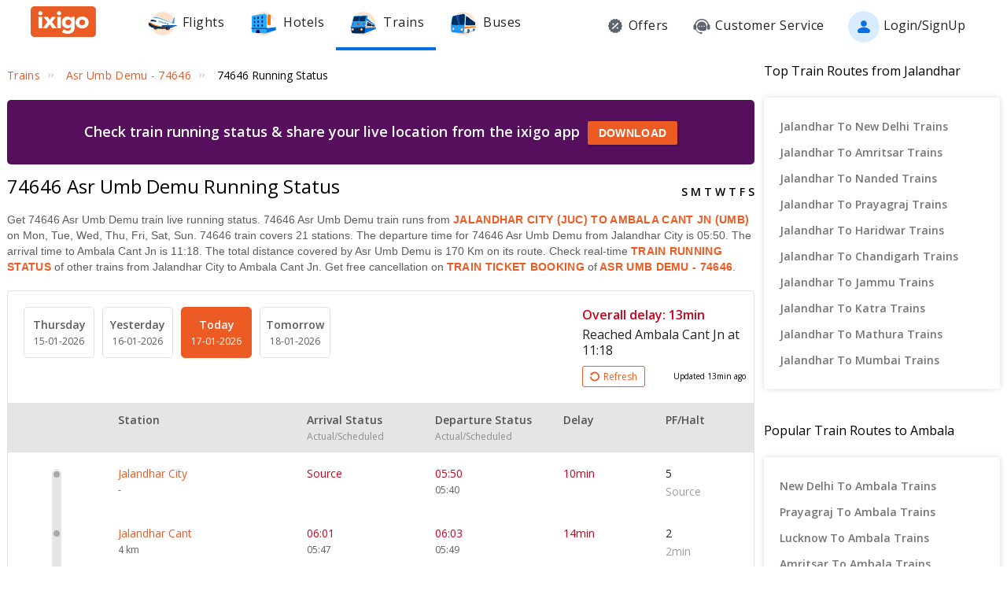

--- FILE ---
content_type: text/html; charset=utf-8
request_url: https://www.ixigo.com/trains/74646/running-status
body_size: 41321
content:
<!DOCTYPE html>
<html lang="en">
<head>
    <title>74646 Train Running Status, Asr Umb Demu 74646 Running Status LIVE</title>
<meta name="description" content="Track 74646 Asr Umb Demu train running status today on ixigo. Asr Umb Demu 74646 train status - runs on Mon, Tue, Wed, Thu, Fri, Sat, Sun covering 21 stations & a distance of 170 Km." />


 


<meta name="viewport" content="width=device-width, initial-scale=1, minimum-scale=1, maximum-scale=5" />
<meta name="distribution" content="global" />
<link rel="canonical" href="https://www.ixigo.com/trains/74646/running-status" />
<link rel="icon" href="https://images.ixigo.com/image/upload/assured/1af444122b20c4fb663240ca17f7639d-qwkrj.png">

<meta http-equiv="X-UA-Compatible" content="IE=edge" />  
<meta property="fb:pages" content="17705588269" />


<meta name="msvalidate.01" content="304648097885BBFEDBC2B3CCE5174B41" />	
<meta http-equiv="Content-Type" content="text/html; charset=utf-8" />

<meta name="msapplication-TileColor" content="#CCCCCC"/>
<meta name="msapplication-TileImage" content="https://www.ixigo.com/img/icons/ixigo_75x75.png?v1.0"/>

<meta name="verification" content="014f641ac0aa570bffc9658c90a3faf1" />



	<meta http-equiv="Content-Language" content="en" />


<meta name="msApplication-ID" content="326fb58c-85ad-4228-95c9-5c1733732599" />
<meta name="msApplication-PackageFamilyName" content="ixigo.ixigoTravel_5cnf0vs0fv58w" />

<meta name="verify-v1" content="lc39he+IeQJNv9zH1+EXWs61M3cUlNTQwx2Nvzm/7OE=" />
<meta name="verify-v1" content="qGPuBpVqf/vzU/sIoo1XVYiN7coNvaA3qGqfMCQklZI=" />

<!-- Facebook Meta -->
<meta property="fb:app_id" content="183011845164105" />
<meta property="og:type" content="website" />
<meta property="og:title" content="74646 Train Running Status, Asr Umb Demu 74646 Running Status LIVE" />
<meta property="og:description" content="Track 74646 Asr Umb Demu train running status today on ixigo. Asr Umb Demu 74646 train status - runs on Mon, Tue, Wed, Thu, Fri, Sat, Sun covering 21 stations & a distance of 170 Km." />

<meta property="og:url" content="https://www.ixigo.com/trains/74646/running-status" />

<meta property="og:image" content="https://images.ixigo.com/image/upload/assured/1af444122b20c4fb663240ca17f7639d-qwkrj.png" />

<!-- Twitter Meta -->
<meta name="twitter:card" content="summary" />
<meta name="twitter:site" content="@ixigo" />
<meta name="twitter:title" content="74646 Train Running Status, Asr Umb Demu 74646 Running Status LIVE" />
<meta name="twitter:description" content="Track 74646 Asr Umb Demu train running status today on ixigo. Asr Umb Demu 74646 train status - runs on Mon, Tue, Wed, Thu, Fri, Sat, Sun covering 21 stations & a distance of 170 Km." />
<meta name="twitter:image" content="https://images.ixigo.com/image/upload/assured/1af444122b20c4fb663240ca17f7639d-qwkrj.png" />


<link rel="manifest" href="/manifest.json" />
<link rel="profile" href="http://microformats.org/profile/hcalendar" />
    <meta name="robots" content="index, follow" />
    <meta name="classification" content="Travel" />

    <style>
.breadcrumbs li a:focus,.c-btn:focus,.c-input-cntr .c-input,.c-select-cntr select,.qna-section a:focus,.rd-back,.rd-next,.u-link-sm:focus,.u-link:focus,a:focus,footer a:focus{outline:0}.breadcrumbs li a,.qna-section a,.u-cta,.u-link,.u-link-sm,footer a{letter-spacing:.3px}.c-btn .button-icon.left,.u-lfloat{float:left}.c-tooltip,.u-text-center{text-align:center}.radio-list-item,.u-disable-select{user-select:none;-khtml-user-select:none;-o-user-select:none;-moz-user-select:none;-webkit-user-select:none}.checkbox-list-item,.counter-parent,.radio-list-item,.u-disable-select{-khtml-user-select:none}.u-nostyle-list,footer ul{list-style-type:none}.u-nostyle-list,.u-nostyle-list li{margin:0;padding:0}.c-tooltip,.u-box{border-radius:2px}.u-animated{-webkit-animation-duration:.4s;animation-duration:.4s}@-webkit-keyframes fadeIn{0%{opacity:0}100%{opacity:1}}@keyframes fadeIn{0%{opacity:0}100%{opacity:1}}.u-fadeIn{-webkit-animation-name:fadeIn;animation-name:fadeIn}@-webkit-keyframes fadeOut{0%{opacity:1}100%{opacity:0}}@keyframes fadeOut{0%{opacity:1}100%{opacity:0}}.u-fadeOut{-webkit-animation-name:fadeOut;animation-name:fadeOut}@-webkit-keyframes slideInDown{from{-webkit-transform:translate3d(0,-100%,0);transform:translate3d(0,-100%,0);visibility:visible}to{-webkit-transform:translate3d(0,0,0);transform:translate3d(0,0,0)}}@keyframes slideInDown{from{-webkit-transform:translate3d(0,-100%,0);transform:translate3d(0,-100%,0);visibility:visible}to{-webkit-transform:translate3d(0,0,0);transform:translate3d(0,0,0)}}.c-input-cntr.c-input-mobile.error .material-underline,.c-input-cntr.error .material-underline,.c-input-cntr.phone-email-input.error .material-underline,.grecaptcha-badge,.rd-day-concealed{visibility:hidden}.u-slideInDown{-webkit-animation-name:slideInDown;animation-name:slideInDown}@-webkit-keyframes slideOutUp{from{-webkit-transform:translate3d(0,0,0);transform:translate3d(0,0,0)}to{visibility:hidden;-webkit-transform:translate3d(0,-100%,0);transform:translate3d(0,-100%,0)}}@keyframes slideOutUp{from{-webkit-transform:translate3d(0,0,0);transform:translate3d(0,0,0)}to{visibility:hidden;-webkit-transform:translate3d(0,-100%,0);transform:translate3d(0,-100%,0)}}.u-slideOutUp{-webkit-animation-name:slideOutUp;animation-name:slideOutUp}@keyframes spin{0%{transform:rotate(0)}100%{transform:rotate(359deg)}}@keyframes left-right{0%{left:0}100%{left:100%}}@-webkit-keyframes loading_bouncedelay{0%,100%,80%{-webkit-transform:scale(0);-ms-transform:scale(0);transform:scale(0)}40%{-webkit-transform:scale(1);-ms-transform:scale(1);transform:scale(1)}}@keyframes loading_bouncedelay{0%,100%,80%{-webkit-transform:scale(0);-ms-transform:scale(0);transform:scale(0)}40%{-webkit-transform:scale(1);-ms-transform:scale(1);transform:scale(1)}}*{box-sizing:border-box;-moz-box-sizing:border-box}html{height:100%;position:relative!important}body{background-color:#f2f2f2}body #content{min-width:1280px}.u-pos-fixed{position:fixed!important}.u-pos-rel,.u-triangle-up{position:relative!important}.u-pos-abs{position:absolute!important}.u-b{display:block!important}.u-fb{display:flex!important}.u-v-align-middle{vertical-align:middle}.c-input-cntr.phone-email-input .c-input-country-code,.c-input-cntr.phone-email-input input.c-input{vertical-align:bottom;border-bottom:1px solid rgba(0,0,0,.12)}.u-v-align-bottom{vertical-align:bottom}.u-v-align-top{vertical-align:top}.u-font-w-regular{font-weight:400}.u-font-w-semi-bold{font-weight:600}.u-font-w-bold{font-weight:800}.u-uppercase{text-transform:uppercase}.u-clear{clear:both;width:100%;height:1px}.u-capitalize{text-transform:capitalize}.u-lowercase{text-transform:lowercase}.u-text-ellipsis{overflow:hidden;text-overflow:ellipsis;white-space:nowrap}.login-container .content-section .main-interface .ixigo-login,.u-text-left{text-align:left}.u-text-right{text-align:right}.u-overflow-hidden{overflow:hidden!important}.u-notransform{-webkit-transform:none!important;-moz-transform:none!important;-o-transform:none!important;-ms-transform:none!important;transform:none!important}.u-triangle-up{width:0;height:0;border-left:10px solid transparent;border-right:10px solid transparent;border-bottom:18px solid #D50000;top:2px}.u-triangle-up:before{position:absolute!important;content:"!";color:#fff;font-weight:bolder;left:-2px;top:5px}.u-link,.u-link-sm{color:#EC5B24;font-size:14px;text-transform:uppercase;font-weight:600;cursor:pointer;text-decoration:none}.u-link-sm:hover,.u-link:hover{color:#FD775D}.u-link-sm.disabled,.u-link.disabled{cursor:default;color:#C5C5C5}.dropdown-list .dropdown-list-item,.u-nostyle-link,.u-nostyle-link:hover,.u-nostyle-link:visited{color:inherit;text-decoration:none}.u-link-sm{text-transform:none}.u-box{box-shadow:0 0 10px rgba(0,0,0,.3);background-color:#FFF}.u-box .u-box-header{padding:10px 25px;background:#FEF9F7;color:rgba(0,0,0,.87);font-weight:500;font-size:16px}.u-box .u-box-result,.u-cta{font-size:14px;cursor:pointer}.u-box .u-box-result{padding:10px}.u-layout-2-col{width:1280px;margin:0 auto}.u-layout-2-col .u-layout-col-1{width:980px;padding-right:30px;margin:0 auto;vertical-align:top}.u-layout-2-col .u-layout-col-2{width:300px;vertical-align:top}.max-container-width{width:1280px;margin:0 auto}@media screen and (max-width:1280px){.u-layout-2-col{width:1262px;margin:0 auto}.u-layout-2-col .u-layout-col-1{width:962px;padding-right:12px;margin:0 auto;vertical-align:top}.u-layout-2-col .u-layout-col-2{width:300px;vertical-align:top}.max-container-width{width:1262px}}.u-overflow-ellipsis{overflow:hidden;text-overflow:ellipsis;white-space:nowrap}.u-cta{font-weight:600;color:#EC5B24}.u-cta:hover{color:#FD775D}.u-interpunct{width:4px;height:4px;margin:2px 7px;border-radius:4px;background:rgba(0,0,0,.87);display:inline-block;vertical-align:middle}.u-disable-state{background:rgba(0,0,0,.1);position:relative;border-radius:5px;overflow:hidden}.u-disable-state:before{content:" ";display:block;background:linear-gradient(to right,#e6e6e6,rgba(255,255,255,.5),#e6e6e6);background:-webkit-linear-gradient(right,#e6e6e6,rgba(255,255,255,.5),#e6e6e6);background:-o-linear-gradient(right,#e6e6e6,rgba(255,255,255,.5),#e6e6e6);background:-moz-linear-gradient(right,#e6e6e6,rgba(255,255,255,.5),#e6e6e6);position:absolute;top:0;bottom:0;width:50px;left:0;-webkit-animation:left-right 1s linear infinite;animation:left-right 1s linear infinite}.u-curtain{position:fixed;z-index:1050;top:0;right:0;bottom:0;left:0;background-color:rgba(0,0,0,.8)}.u-above-curtain,.u-tooltip-wrapper{position:relative}.u-above-curtain{z-index:1051}.c-tooltip,.dd-arrow,.dropdown-list{position:absolute}.u-rotate-90{-webkit-transform:rotate(90deg);-moz-transform:rotate(90deg);-ms-transform:rotate(90deg);-o-transform:rotate(90deg);transform:rotate(90deg)}.u-rotate-180{-webkit-transform:rotate(180deg);-moz-transform:rotate(180deg);-ms-transform:rotate(180deg);-o-transform:rotate(180deg);transform:rotate(180deg)}.u-rotate-270{-webkit-transform:rotate(270deg);-moz-transform:rotate(270deg);-ms-transform:rotate(270deg);-o-transform:rotate(270deg);transform:rotate(270deg)}.u-cstm-scroll::-webkit-scrollbar{width:7px}.u-cstm-scroll::-webkit-scrollbar-thumb{background-color:#E1E1E1;border-radius:7px}.u-cstm-scroll.u-cstm-scroll-hover::-webkit-scrollbar-thumb{display:none}.u-cstm-scroll.u-cstm-scroll-hover:hover::-webkit-scrollbar-thumb{display:block}.ixigo-money-gradient{background:#721053;background:-webkit-linear-gradient(45deg,#721053,#AD2E41);background:-o-linear-gradient(45deg,#721053,#AD2E41);background:-moz-linear-gradient(45deg,#721053,#AD2E41);background:linear-gradient(45deg,#721053,#AD2E41)}.grecaptcha-badge{opacity:0}.mt-10{margin-top:10px!important}.p-0{padding:0!important}body{padding:0;margin:0}body .container-12{width:960px!important}.container{padding:10px 0}.container-12{width:100%;margin:0 auto;font-size:0;padding:0 12px}.container-12 .row{display:block;margin:10px -12px}.container-12 .row .col-1,.container-12 .row .col-10,.container-12 .row .col-11,.container-12 .row .col-12,.container-12 .row .col-2,.container-12 .row .col-3,.container-12 .row .col-4,.container-12 .row .col-5,.container-12 .row .col-6,.container-12 .row .col-7,.container-12 .row .col-8,.container-12 .row .col-9{display:inline-block;margin-left:12px;margin-right:12px}.container-12 .row .col-1{width:56px}.container-12 .row .col-2{width:136px}.container-12 .row .col-3{width:216px}.container-12 .row .col-4{width:296px}.container-12 .row .col-5{width:376px}.container-12 .row .col-6{width:456px}.container-12 .row .col-7{width:536px}.container-12 .row .col-8{width:616px}.container-12 .row .col-9{width:696px}.container-12 .row .col-10{width:776px}.container-12 .row .col-11{width:856px}.container-12 .row .col-12{width:936px}body{font:14px/1.7 "Open Sans",Helvetica,Arial,sans-serif}h1{font-size:32px}h2{font-size:24px}.c-tooltip,h5{font-size:12px}h6{font-size:10px}h1,h2,h3,h4,h5,h6{font-weight:400}ol{list-style:decimal}ul{list-style:disc}li{margin-left:30px}address,dl,fieldset,figure,h1,h2,h3,h4,h5,h6,hr,ol,p,pre,table,ul{margin-bottom:20px}.nav-list-item{font-size:14px;font-weight:600;letter-spacing:.5px;color:rgba(0,0,0,.38);padding:13px 24px;cursor:pointer;border-bottom:solid 4px transparent}.nav-list-item.selected,.nav-list-item:hover{color:rgba(0,0,0,.64)}.nav-list .nav-list-item.selected{border-bottom:solid 4px #0770E4!important}.nav-item-tooltip{width:200px;z-index:10}.dropdown-list{z-index:10;background-color:#FAFAFA;padding:0;letter-spacing:.5px;font-size:14px;-webkit-transition:display .2s;transition:display .2s}.dropdown-list .dropdown-list-item{display:inline-block!important;color:rgba(0,0,0,.87);padding:5px 20px;width:100%;cursor:pointer;border-left:solid 3px transparent}.dropdown-list .dropdown-list-item:hover,.dropdown-list .dropdown-list-item:visited{text-decoration:none;color:inherit}.dropdown-list .dropdown-list-item.selected,.dropdown-list .dropdown-list-item:hover{border-left:solid 3px #EC5B24;background:#FEF9F7}.dropdown-list .dropdown-list-item.disabled{color:#C5C5C5!important;cursor:default}.c-btn,.c-btn:hover,.c-tooltip{color:#FFF}.dropdown-list .dropdown-list-item.disabled:hover{border-left:solid 3px transparent!important;background:0 0!important}.dd-arrow{width:0;height:0;border-left:5px solid transparent;border-right:5px solid transparent;border-top:6px solid rgba(0,0,0,.38)}.dd-arrow.up,header .dd-arrow.up{border-top:none}.dd-arrow.up{border-bottom:6px solid rgba(0,0,0,.38)}.u-tooltip-wrapper:hover .c-tooltip{display:block}.c-tooltip{display:none;background-color:#000;padding:6px}.c-tooltip.left{top:50%;transform:translateY(-50%);-moz-transform:translateY(-50%);-webkit-transform:translateY(-50%);right:110%;right:calc(100% + 10px);right:-webkit-calc(100% + 10px);right:-moz-calc(100% + 10px)}.c-tooltip.right{top:50%;transform:translateY(-50%);-moz-transform:translateY(-50%);-webkit-transform:translateY(-50%);left:110%;left:calc(100% + 10px);left:-webkit-calc(100% + 10px);left:-moz-calc(100% + 10px)}.c-tooltip.right .tip{position:absolute!important;top:calc(50% - 8px);top:-webkit-calc(50% - 8px);top:-moz-calc(50% - 8px);left:-19px;width:27px;height:12px;overflow:hidden;transform:rotate(-90deg);-webkit-transform:rotate(-90deg)}.c-tooltip.right .tip:after{content:"";position:absolute!important;top:5px;left:5px;width:14px;height:14px;background:#000;transform:rotate(45deg);-webkit-transform:rotate(-45deg)}.c-tooltip.bottom{left:50%;transform:translateX(-50%);-moz-transform:translateX(-50%);-webkit-transform:translateX(-50%);top:110%;top:calc(100% + 10px);top:-webkit-calc(100% + 10px);top:-moz-calc(100% + 10px)}.c-tooltip.bottom .tip{border-bottom:8px solid #000;border-right:10px solid transparent;border-left:10px solid transparent;border-top:0;content:" ";display:block;position:absolute;top:-6px;left:calc(50% - 20px);left:-webkit-calc(50% - 20px);left:-moz-calc(50% - 20px)}.c-tooltip.top{left:50%;transform:translateX(-50%);-moz-transform:translateX(-50%);-webkit-transform:translateX(-50%);bottom:110%;bottom:calc(100% + 10px);bottom:-webkit-calc(100% + 10px);bottom:-moz-calc(100% + 10px)}button::-moz-focus-inner{border:0}.c-btn{background-color:#EC5B24;padding:10px 14px;height:40px;border-radius:2px;border:none;width:100%;box-shadow:1px 1px 3px rgba(0,0,0,.3);position:relative}.c-btn.disabled{background-color:#E1E1E1;cursor:default;color:#C5C5C5}.c-btn.secondary{background-color:#FFF;color:#EC5B24;border:1px solid #EC5B24;box-shadow:none}.c-btn.secondary:hover{color:#FFF;background-color:#EC5B24}.c-btn .button-icon.right{float:right}.c-btn .u-ripple{position:absolute;top:0;left:0;width:100%;height:100%;overflow:hidden;background:0 0}.c-btn .u-ripple.is-active .u-ripple-circle{animation:ripple .35s ease-in;-webkit-animation:ripple .35s ease-in}.c-btn .u-ripple-circle{position:absolute;top:50%;left:50%;-ms-transform:translate(-50%,-50%);-webkit-transform:translate(-50%,-50%);transform:translate(-50%,-50%);opacity:0;width:0;height:0;border-radius:50%;background:rgba(255,255,255,.45)}@keyframes ripple{0%{opacity:0}25%{opacity:1}100%{width:200%;padding-bottom:200%;opacity:0}}@-webkit-keyframes ripple{0%{opacity:0}25%{opacity:1}100%{width:200%;padding-bottom:200%;opacity:0}}.c-input-cntr.phone-email-input{border-bottom:0}.c-input-cntr.phone-email-input .c-phone-email-input-wrapper{width:100%;-webkit-transition-timing-function:ease-in-out;transition:width .2s;transition-timing-function:ease-in-out}.c-input-cntr.phone-email-input .c-country-code-wrapper{width:0;overflow:hidden;-webkit-transition-timing-function:ease-in-out;transition:width .2s;transition-timing-function:ease-in-out}.c-input-cntr.phone-email-input.is-phone .c-country-code-wrapper{width:42px}.c-input-cntr.phone-email-input.is-phone .c-country-code-wrapper.dd-visible{overflow:initial}.c-input-cntr.phone-email-input.is-phone .c-phone-email-input-wrapper{width:calc(100% - 52px);padding-left:10px}.c-input-cntr.phone-email-input .c-input-country-code{display:inline-block!important;position:relative!important;cursor:pointer;width:42px;line-height:1.3}.c-input-cntr.phone-email-input .c-input-country-code .list{max-height:200px;width:340px;overflow-y:scroll}.c-input-cntr.phone-email-input .c-input-country-code .dd-icon{position:absolute!important;right:0;bottom:5px;font-size:5px;color:rgba(0,0,0,.64)}.c-input-cntr.phone-email-input .material-underline{position:relative!important;top:2px;display:block;width:100%}.c-input-cntr.phone-email-input .material-underline:after,.c-input-cntr.phone-email-input .material-underline:before{content:'';height:2px;width:0;bottom:1px;position:absolute!important;background:#EC5B24;-webkit-transition:.2s ease all;transition:.2s ease all}.c-input-cntr.phone-email-input .material-underline:before{left:50%}.c-input-cntr.phone-email-input .material-underline:after{right:50%}.c-input-cntr.phone-email-input.error .c-input-country-code,.c-input-cntr.phone-email-input.error input.c-input{border-bottom-color:#D50000}.c-input-cntr.phone-email-input.focus input.c-input~.material-underline:after,.c-input-cntr.phone-email-input.focus input.c-input~.material-underline:before{width:50%}.login-popup .c-popup .popup-content{width:750px}.login-container .creative-section{float:left;font-size:0;background-color:#EC5B24}.login-container .creative-section .creative-section-image{width:300px}.login-container .content-section{float:right;width:450px;padding:20px 50px;position:relative;height:600px}.login-container .content-section .brand-icon{width:72px}.login-container .content-section .heading{font-size:24px;line-height:1;margin:25px 0;color:rgba(0,0,0,.87)}.login-container .content-section .heading .small{font-size:19px}.login-container .content-section .alt-view-link{text-align:right;color:rgba(0,0,0,.38);font-weight:400;font-size:12px}.login-container .content-section .alt-view-link span{color:#EC5B24;cursor:pointer;margin-left:5px}.login-container .content-section .back-arrow{position:relative!important;top:-16px;cursor:pointer}.login-container .content-section .back-arrow .back-icon{display:inline-block!important;-webkit-transform:rotate(180deg);transform:rotate(180deg);font-size:14px;color:rgba(0,0,0,.87)}.login-container .content-section .forgot-interface .form-error-msg,.login-container .content-section .main-interface .form-error-msg,.login-container .content-section .post-login-interface .form-error-msg,.login-container .content-section .signup-interface .form-error-msg,.login-container .content-section .success-signup-interface .form-error-msg,.login-container .content-section .update-interface .form-error-msg,.login-container .content-section .verify-interface .form-error-msg{font-size:12px;margin-bottom:20px;color:#D50000;position:relative;padding:5px 5px 5px 22px;background-color:rgba(255,0,0,.1);border-radius:3px}.login-container .content-section .forgot-interface .form-error-msg .ixi-icon-error,.login-container .content-section .main-interface .form-error-msg .ixi-icon-error,.login-container .content-section .post-login-interface .form-error-msg .ixi-icon-error,.login-container .content-section .signup-interface .form-error-msg .ixi-icon-error,.login-container .content-section .success-signup-interface .form-error-msg .ixi-icon-error,.login-container .content-section .update-interface .form-error-msg .ixi-icon-error,.login-container .content-section .verify-interface .form-error-msg .ixi-icon-error{position:absolute;left:5px;top:4px}.login-container .content-section .google-plus-icon{position:relative!important;top:-7px;left:-11px;width:38px;height:38px;background:url([data-uri])}.login-container .content-section input::placeholder{color:#C5C5C5}.login-container .content-section .ixigo-terms{font-size:12px;margin:20px 0 10px;color:rgba(0,0,0,.64)}.login-container .content-section .ixigo-terms a{color:#EC5B24;text-transform:lowercase;text-decoration:underline}.login-container .content-section .ixigo-terms a:hover{color:#FD775D}.login-container .content-section .reCaptcha-disclaimer{font-size:12px;color:rgba(0,0,0,.64);margin:10px 0}.login-container .content-section .reCaptcha-disclaimer a{color:#EC5B24}.login-container .content-section .reCaptcha-disclaimer a:hover{color:#FD775D}.login-container .content-section .main-interface .ixigo-login .login-email,.login-container .content-section .main-interface .ixigo-login .login-password{margin-top:30px;margin-bottom:5px}.login-container .content-section .main-interface .ixigo-login .login-email .input-label,.login-container .content-section .main-interface .ixigo-login .login-password .input-label{text-transform:initial}.login-container .content-section .main-interface .ixigo-login .reset-password{margin:25px 0}.login-container .content-section .main-interface .ixigo-login .reset-password a{color:#EC5B24;text-decoration:none;font-weight:400;font-size:12px;cursor:pointer}.login-container .content-section .main-interface .login-button{height:44px;margin-top:40px}.login-container .content-section .main-interface .login-button button{height:100%;width:100%;font-weight:400;text-transform:none}.login-container .content-section .main-interface .or{text-align:center;margin:25px 0}.login-container .content-section .main-interface .login-options .facebook-login,.login-container .content-section .main-interface .login-options .facebook-login-loader{margin-right:10%}.login-container .content-section .main-interface .login-options .facebook-login,.login-container .content-section .main-interface .login-options .google-login{display:inline-block!important;vertical-align:top;height:44px;width:45%}.login-container .content-section .main-interface .login-options .facebook-login .c-btn,.login-container .content-section .main-interface .login-options .google-login .c-btn{height:100%;width:100%;font-weight:400;text-transform:none}.login-container .content-section .main-interface .login-options .facebook-login .c-btn{background-color:#2553b4}.login-container .content-section .main-interface .login-options .facebook-login .c-btn .button-icon{position:relative!important;top:-2px;font-size:20px}.login-container .content-section .main-interface .login-options .google-login .c-btn{background-color:#4285f4}.login-container .content-section .main-interface .login-options .facebook-login-loader,.login-container .content-section .main-interface .login-options .google-login-loader{position:relative!important;display:inline-block!important;width:45%;height:44px;z-index:0}.login-container .content-section .main-interface .login-options .google-login{position:relative}.login-container .content-section .main-interface .login-options .google-login .google-login-btn{position:absolute;inset:0;opacity:0;z-index:1}.login-container .content-section .signup-interface .input-group{margin-bottom:30px;position:relative}.login-container .content-section .signup-interface .input-group .input-label,.login-container .content-section .signup-interface .input-group label{color:rgba(0,0,0,.64);font-size:12px;font-weight:400;text-transform:initial}.login-container .content-section .signup-interface .input-group .error-message{position:absolute;line-height:12px;width:100%;color:#D50000;font-size:12px;padding:5px 5px 5px 22px;background-color:rgba(255,0,0,.1);border-radius:3px}.login-container .content-section .signup-interface .input-group .error-message .ixi-icon-error{position:absolute;left:5px;top:4px}.login-container .content-section .signup-interface .prefix-group{display:inline-block!important;position:relative!important;vertical-align:bottom;cursor:pointer;width:42px;border-bottom:1px solid rgba(0,0,0,.12)}.login-container .content-section .signup-interface .prefix-group .list{width:85px;max-height:200px}.login-container .content-section .signup-interface .prefix-group .dd-icon{position:absolute!important;right:0;bottom:8px;font-size:5px;color:rgba(0,0,0,.64)}.login-container .content-section .signup-interface .name-input{display:inline-block!important;width:144px;margin-left:10px}.login-container .content-section .signup-interface .mobile-input{display:inline-block!important;width:294px;margin-left:10px}.login-container .content-section .verify-interface .input-group{margin:30px 0;position:relative}.login-container .content-section .verify-interface .input-group .elm{margin:30px 0 0}.login-container .content-section .verify-interface .resend-cta{display:inline-block!important;margin-top:15px;font-size:12px;cursor:pointer}.login-container .content-section .verify-interface .resend-cta .disabled{color:#C5C5C5}.login-container .content-section .verify-interface .resend-cta .link-text{color:#EC5B24}.login-container .content-section .verify-interface .label-text{font-size:12px;color:rgba(0,0,0,.38);line-height:1.7}.login-container .content-section .verify-interface .otp-input-wrapper{position:relative!important;line-height:40px}.login-container .content-section .verify-interface .otp-input-wrapper .otp-input-group{margin-top:5px}.login-container .content-section .verify-interface .otp-input-wrapper .otp-input-group .otp-input{display:inline-block!important;vertical-align:top;width:35px;margin-right:10px}.login-container .content-section .verify-interface .otp-input-wrapper .otp-input-group .otp-input .input-group{margin:0}.login-container .content-section .verify-interface .otp-input-wrapper .otp-input-group .otp-input input{font-size:28px;line-height:35px;text-align:center}.login-container .content-section .verify-interface .otp-input-wrapper .otp-input-group .otp-input input:-webkit-autofill{-webkit-box-shadow:0 0 0 30px #fff inset}.login-container .content-section .forgot-interface .input-group{margin:40px 0;position:relative}.login-container .content-section .post-login-interface .input-group,.login-container .content-section .update-interface .input-group{margin:30px 0 40px;position:relative}.login-container .content-section .post-login-interface .profile-info-wrapper .pf-image{display:inline-block!important;vertical-align:middle;font-size:0}.login-container .content-section .post-login-interface .profile-info-wrapper .pf-image img{width:50px;height:50px;border-radius:50px}.login-container .content-section .post-login-interface .profile-info-wrapper .pf-info{display:inline-block!important;vertical-align:middle;margin-left:10px}.login-container .content-section .post-login-interface .profile-info-wrapper .pf-info .user-name{font-weight:600;font-size:20px;color:rgba(0,0,0,.87);line-height:1.4}.login-container .content-section .post-login-interface .profile-info-wrapper .pf-info .sub-text{font-size:14px;color:rgba(0,0,0,.64)}.login-container .content-section .post-login-interface .reasonText{padding-top:15px;line-height:1.5;color:rgba(0,0,0,.64);font-size:14px}.login-container .content-section .post-login-interface .continue-cta{margin-top:80px}.login-container .content-section .success-signup-interface{width:350px;border-top:3px solid #EC5B24;padding:45px 25px;text-align:center}.login-container .content-section .success-signup-interface .header-text{font-size:20px;font-weight:600;color:rgba(0,0,0,.87)}.login-container .content-section .success-signup-interface .custom-message{letter-spacing:.4px;line-height:1.5;margin-top:5px}.login-container .content-section .success-signup-interface .success-symbol{height:80px}.login-popup.hide-creative .c-popup .popup-content{width:auto}.login-popup.hide-creative .login-container .creative-section{display:none}.login-popup.hide-creative .login-container .content-section{height:auto;padding:0;width:auto;min-width:350px}.pop-text{text-shadow:0 0 200px transparent;color:transparent;text-align:center;animation-name:textappear;animation-duration:3s;animation-iteration-count:2;padding:10px;box-shadow:1px 1px 3px rgba(0,0,0,.3);border-radius:5px}@keyframes textappear{0%,100%{color:#fff}10%,90%{color:rgba(0,0,0,.87)}}.header .header-search{position:absolute!important;top:0;right:110px;left:110px;bottom:0;border-bottom:3px solid #EC5B24;z-index:2}.header .header-search input{height:100%;padding-left:12px;font-size:25px!important;font-weight:300}.header .header-search .autocompleter-results.u-box{text-align:left}.header .header-search .c-auto-cmpltr,.header .header-search .c-auto-cmpltr .c-input-cntr{height:100%}.header .search-icon{display:inline-block!important;border:1px solid #fff;height:30px;width:30px;border-radius:50%;cursor:pointer}.header .right-nav{vertical-align:middle;line-height:1}header{background:0 0;height:64px}header .background-white{background-color:#FFF;width:100%;display:flex;justify-content:space-around;position:fixed;z-index:2;align-items:center}header .background-white.hide-prod{justify-content:space-between}header .background-white .left-wrapper.hide-prod{padding:15px 0 6px;margin-left:100px}header .background-white .right-wrapper.hide-prod{padding-top:20px;margin-right:100px}header .background-white .im{color:rgba(0,0,0,.87);position:relative;cursor:pointer;font-size:16px;padding:19px 15px 18px;font-weight:400}header .background-white .im .im-icon{vertical-align:bottom}header .background-white .im .price{background:#EC5B24;color:#FFF;font-size:10px;display:inline-block;padding:0 5px;border-radius:15px;position:absolute;left:5%;top:-1px;line-height:16px}header .background-white .im:hover{color:#EC5B24}header .hdr-logo{height:67px;padding-top:13px}header .header .nav-list .nav-list-item{padding:10px 15px;font-size:16px;font-weight:400;border-bottom:none}header .header .nav-list .nav-list-item .nav-item-icon{margin-right:5px;vertical-align:middle}header .header .currency-cntnr{position:relative;padding-right:15px;margin-right:20px;cursor:pointer}header .header .currency-cntnr .currency{display:inline-block!important}header .header .currency-cntnr .dd-arrow{top:7px;right:0}header .header .currency-list-wrapper{box-shadow:0 0 10px rgba(0,0,0,.3);border-radius:2px;position:absolute!important;top:30px;right:-45px;width:665px;z-index:10;background:#FFF;padding:5px;min-height:105px;height:105px;overflow-y:hidden;color:rgba(0,0,0,.87)}header .header .currency-list-wrapper .u-box-header{padding:10px 25px;background:#FEF9F7;color:rgba(0,0,0,.87);font-weight:500;font-size:16px}header .header .currency-list-wrapper .u-box-result{padding:10px;cursor:pointer;font-size:14px}header .header .currency-list-wrapper.expanded{overflow-y:auto!important;width:680px}header .header .currency-list-wrapper .tip{width:0;height:0;border-left:50px solid transparent;border-right:50px solid transparent;border-bottom:100px solid red}header .header .currency-list-wrapper .list-item{display:inline-block!important;text-align:center;cursor:pointer}header .header .currency-list-wrapper .list-item.selected,header .header .currency-list-wrapper .list-item:hover{background-color:#FEF9F7;font-weight:800;color:#EC5B24}header .header .currency-list-wrapper .popular-list{padding:5px 5px 0}header .header .currency-list-wrapper .popular-list .list-item{width:129px;padding:15px;font-size:16px}header .header .currency-list-wrapper .popular-list .list-item div{display:inline-block!important;vertical-align:middle}header .header .currency-list-wrapper .popular-list .list-item .separator{margin:0 10px}header .header .currency-list-wrapper .popular-list .list-item .symbol{font-size:12px}header .header .currency-list-wrapper .divider{position:relative!important;border-top:1px dashed rgba(0,0,0,.12);margin:15px 15px 0}header .header .currency-list-wrapper .divider .toggle-list{position:relative!important;display:inline-block!important;top:-12px;left:275px;background-color:#FFF;padding:0 10px;cursor:pointer;font-weight:600;color:rgba(0,0,0,.87)}header .header .currency-list-wrapper .divider .toggle-list .icon{display:inline-block!important;-webkit-transform:rotate(90deg);transform:rotate(90deg);font-size:10px;margin-left:5px;transition-duration:.3s}header .header .currency-list-wrapper .divider .toggle-list .icon.rotate{-webkit-transform:rotate(-90deg);transform:rotate(-90deg)}header .header .currency-list-wrapper .other-list{padding:0 5px}header .header .currency-list-wrapper .other-list .list-item{width:80px;padding:10px;font-size:14px}header .header .right-nav-wrapper{padding:0 15px;font-weight:400;position:relative}header .header .right-nav-wrapper .user-more-info{color:rgba(0,0,0,.87);background:#FFF;position:absolute;top:40px;left:15px;width:200px;box-shadow:0 1px 5px rgba(0,0,0,.2);z-index:3}header .header .right-nav-wrapper .user-more-info.open{display:block}header .header .right-nav-wrapper .user-more-info.close{display:none}header .header .right-nav-wrapper .user-more-info:before{width:0;height:0;position:absolute;content:" ";right:30px;top:-10px}header .header .right-nav-wrapper .user-more-info .item{line-height:20px;cursor:pointer;padding:15px}header .header .right-nav-wrapper .user-more-info .item:hover{background:#FEF9F7;border-left-color:#EC5B24}header .header .right-nav-wrapper .user-more-info .wallet-balance{float:right;margin-left:5px;color:#EC5B24}header .header .right-nav-wrapper .user-more-info .wallet-balance.u-disable-state{width:70px;height:10px;margin-top:5px}header .header .right-nav-wrapper .user-more-info .wallet-balance .c-price-display .icon{margin-top:-.15em}header .header .right-nav-wrapper .user-more-info .wallet-balance.NA{color:rgba(0,0,0,.87)}header .header .right-nav-wrapper .user-more-info .tip{position:absolute!important;top:-12px;right:0;width:30px;height:14px;overflow:hidden}header .header .right-nav-wrapper .user-more-info .tip:after{content:"";position:absolute!important;top:5px;left:5px;width:17px;height:17px;background:#fff;transform:rotate(45deg);-webkit-transform:rotate(45deg);box-shadow:-1px -1px 10px -2px rgba(0,0,0,.3)}header .header .right-nav-wrapper .user-login{display:inline-block!important;height:40px;width:40px;border-radius:50%;cursor:pointer;overflow:hidden;font-size:28px;vertical-align:middle}header .header .right-nav-wrapper .user-login img{height:100%;width:100%}header .header .right-nav-wrapper .login-txt{margin-left:5px}header .header .right-nav-wrapper .user-info{font-size:16px;cursor:pointer}header .header .right-nav-wrapper .user-name{margin-left:10px}header .header .right-nav-wrapper .user-name:hover{color:#EC5B24}header .header .right-nav-wrapper .ixigo-money{background:#dc3532;color:#FFF;font-size:10px;display:inline-block;padding:0 5px;border-radius:15px;position:absolute;left:20%;top:-8px;line-height:16px}header .header .right-nav-wrapper .arrow,header .header .right-nav-wrapper .arrow-down,header .header .right-nav-wrapper .arrow-up{color:#EC5B24;display:inline-block;font-size:12px;margin-left:10px}header .header .right-nav-wrapper .arrow,header .header .right-nav-wrapper .arrow-down{transform:rotate(90deg)}header .header .right-nav-wrapper .arrow-up{transform:rotate(270deg)}header .ixigo-logo-cntr{margin-right:50px}header .nav-more-item{padding-right:15px}header .nav-more-item .dropdown-list{left:-60px;width:165px;top:32px}header .nav-more-item .dd-arrow{top:8px;right:15px}header .one-tap-login-popup .popup-content{width:600px;padding:40px 30px;text-align:center}header .one-tap-login-popup .popup-content .icon{font-size:65px;line-height:65px;margin-right:15px}header .one-tap-login-popup .popup-content .status-text{display:inline-block!important;width:-moz-calc(100% - 81px);width:-o-calc(100% - 81px);width:-webkit-calc(100% - 81px);width:calc(100% - 81px);text-align:left;font-size:24px;line-height:34px;font-weight:600}header .one-tap-login-popup.success{color:#559B09}header .one-tap-login-popup.error{color:#D50000}header.purple-header{background:#721053;background:-webkit-linear-gradient(45deg,#721053,#AD2E41);background:-o-linear-gradient(45deg,#721053,#AD2E41);background:-moz-linear-gradient(45deg,#721053,#AD2E41);background:linear-gradient(45deg,#721053,#AD2E41)}header.purple-header .header .nav-list-item,header.purple-header .header .right-nav-wrapper{color:#FFF}header.purple-header .header .dd-arrow{border-top-color:#FFF}header.purple-header .header .dd-arrow.up{border-bottom-color:#FFF}header.white-header{background:#FFF}header.white-header .header .nav-list-item,header.white-header .header .right-nav-wrapper{color:rgba(0,0,0,.87)}header.white-header .header .dd-arrow{border-top-color:rgba(0,0,0,.87)}header.white-header .header .dd-arrow.up{border-bottom-color:rgba(0,0,0,.87)}header.transparent-header .header .right-nav-wrapper{color:#FFF}header.transparent-header .header .nav-list-item{padding:19px 30px 10px;color:rgba(255,255,255,.6)}header.transparent-header .header .nav-list-item.selected{color:#FFF;font-weight:600}header.transparent-header .header .nav-list-item:hover{color:#FFF}header.transparent-header .header .dd-arrow{border-top-color:rgba(255,255,255,.6)}header.transparent-header .header .dd-arrow.up{border-bottom-color:rgba(255,255,255,.6)}header.transparent-header .header .dd-arrow:hover{border-bottom-color:#FFF;border-top-color:#FFF}.c-card{border:1px solid #e7e7e7;width:320px;cursor:pointer;border-radius:2px;overflow:hidden;text-decoration:none;vertical-align:top;display:inline-block;background:#fff;transition:all .3s cubic-bezier(.25,.8,.25,1)}.c-card:hover{box-shadow:0 0 5px rgba(0,0,0,.15)}.c-card .disabled-card{background:rgba(0,0,0,.1)}.c-card .card-header{width:100%;height:190px;background-size:cover}.c-card .card-header img{width:100%;height:100%}.c-card .card-content{height:80px;padding:16px 20px}.c-card .card-content .card-content-section{width:50%}.c-card .card-content .card-info{height:12px;width:75%}.c-card .card-content .card-info-bottom{margin-top:20px}.c-card .card-content .rupee-icon{font-size:14px}.c-card .card-content .card-title{overflow:hidden;text-overflow:ellipsis;white-space:nowrap;font-size:14px;color:rgba(0,0,0,.87);line-height:20px;font-weight:600}.c-card .card-content .card-text{font-size:14px;color:rgba(0,0,0,.64);margin-top:10px;line-height:20px}.c-card .card-content .city-cntr{text-overflow:ellipsis}.c-card .card-content .flight-card-detail{font-size:0}.c-card .card-content .flight-card-detail .right-arrow{font-size:11px;line-height:28px;vertical-align:bottom}.c-card .card-content .flight-card-detail .city-airport-cntr.city-airport-cntr,.c-card .card-content .flight-card-detail .city-airport-cntr.price-date-cntr,.c-card .card-content .flight-card-detail .price-date-cntr.city-airport-cntr,.c-card .card-content .flight-card-detail .price-date-cntr.price-date-cntr{font-size:16px}.c-card .card-content .flight-card-detail .city-airport-cntr,.c-card .card-content .flight-card-detail .price-date-cntr{width:50%}.c-card .card-content .flight-card-detail .city-airport-cntr.city-airport-cntr .city-cntr,.c-card .card-content .flight-card-detail .price-date-cntr.city-airport-cntr .city-cntr{color:rgba(0,0,0,.87);font-weight:600}.c-card .card-content .flight-card-detail .city-airport-cntr.city-airport-cntr .airport-cntr,.c-card .card-content .flight-card-detail .price-date-cntr.city-airport-cntr .airport-cntr{color:rgba(0,0,0,.38);font-weight:400}.c-card .card-content .flight-card-detail .city-airport-cntr.price-date-cntr .price-cntr,.c-card .card-content .flight-card-detail .price-date-cntr.price-date-cntr .price-cntr{color:rgba(0,0,0,.87);font-weight:600}.c-card .card-content .flight-card-detail .city-airport-cntr.price-date-cntr .price-cntr .text,.c-card .card-content .flight-card-detail .price-date-cntr.price-date-cntr .price-cntr .text{font-weight:400}.c-card .card-content .flight-card-detail .city-airport-cntr.price-date-cntr .price-cntr .price-link,.c-card .card-content .flight-card-detail .price-date-cntr.price-date-cntr .price-cntr .price-link{color:rgba(0,0,0,.87)}.c-card .card-content .flight-card-detail .city-airport-cntr.price-date-cntr .price-cntr .price-link .price-value,.c-card .card-content .flight-card-detail .price-date-cntr.price-date-cntr .price-cntr .price-link .price-value{padding-left:4px}.c-card .card-content .flight-card-detail .city-airport-cntr.price-date-cntr .price-cntr .icon,.c-card .card-content .flight-card-detail .price-date-cntr.price-date-cntr .price-cntr .icon{vertical-align:baseline}.c-card .card-content .flight-card-detail .city-airport-cntr.price-date-cntr .date-cntr,.c-card .card-content .flight-card-detail .price-date-cntr.price-date-cntr .date-cntr{color:rgba(0,0,0,.38);font-weight:400}.c-card .card-content .package-card-detail .duration-cntr.u-ib,.c-card .card-content .package-card-detail .price-cntr{width:50%;font-size:14px;color:rgba(0,0,0,.68)}.c-card .card-content .package-card-detail .price-cntr{text-align:right;margin-top:10px}.c-card.col-3 .card-header{height:215px}.c-input-cntr{position:relative!important;border-bottom:1px solid rgba(0,0,0,.12);height:100%;line-height:24px}.c-input-cntr .c-input{border:none;width:100%;height:100%;margin:0;border-radius:0;font-size:14px;line-height:25px;color:rgba(0,0,0,.87)}.c-input-cntr .c-input[disabled]{cursor:not-allowed!important;color:rgba(0,0,0,.38)}.c-input-cntr .input-label{font-size:12px;color:rgba(0,0,0,.38);transform:translate(0,0);transition-duration:.2s;cursor:text;height:23px;overflow:visible}.c-input-cntr .material-underline{position:relative!important;top:2px;display:block;width:100%}.c-input-cntr .material-underline:after,.c-input-cntr .material-underline:before{content:'';height:2px;width:0;bottom:1px;position:absolute!important;background:#EC5B24;-webkit-transition:.2s ease all;transition:.2s ease all}.c-input-cntr .material-underline:before{left:50%}.c-input-cntr .material-underline:after{right:50%}.c-input-cntr.animate .input-label{transform:translate(8.3%,25px) scale(1.16666667)}.c-input-cntr .error-message{position:absolute!important;display:none;line-height:14px;width:100%;color:#D50000;font-size:12px;padding:5px 5px 5px 22px;background-color:rgba(255,0,0,.1);border-radius:3px}.c-input-cntr .error-message .ixi-icon-error{position:absolute!important;left:5px;top:4px}.c-input-cntr.error{border-bottom-color:#D50000!important}.c-input-cntr.error .error-message{display:block}.c-input-cntr.error .input-label{color:#D50000!important;transform:translate(0,0);font-size:12px}.c-input-cntr.focus .input-label{color:#EC5B24!important;transform:translate(0,0);font-size:12px}.c-input-cntr.focus .c-input~.material-underline:after,.c-input-cntr.focus .c-input~.material-underline:before{width:50%}.c-input-cntr.no-border{border-color:transparent!important}.c-auto-cmpltr{position:relative!important}.c-auto-cmpltr .autocompleter-results-caret:after,.c-auto-cmpltr .autocompleter-results-caret:before{width:0;height:0;position:absolute;content:" ";left:15px}.c-auto-cmpltr .autocompleter-results-caret:before{border-left:9px solid transparent;border-bottom:10px solid rgba(0,0,0,.1);border-right:9px solid transparent;top:-10px;margin-left:-2px}.c-auto-cmpltr .autocompleter-results-caret:after{border-left:7px solid transparent;border-bottom:7px solid #FFF;border-right:7px solid transparent;top:-7px;margin-left:0}.c-auto-cmpltr .autocompleter-results{position:absolute!important;font-size:0;left:0;right:0;box-shadow:0 0 10px rgba(0,0,0,.3);background-color:#FFF;z-index:9;margin-top:8px}.c-auto-cmpltr .autocompleter-results.u-cstm-scroll{overflow-y:auto;margin-top:5px}.c-auto-cmpltr .autocompleter-results .result-row{border-left:3px solid transparent}.c-auto-cmpltr .autocompleter-results .result-row.selected,.c-auto-cmpltr .autocompleter-results .result-row:hover{background-color:#F2F9FF;border-left-color:#0770E4}.c-auto-cmpltr .autocompleter-results .result-row.flight-airport .recent-search-icon{display:inline-block!important;vertical-align:middle;text-align:center;width:40px;margin-right:10px;font-size:22px;line-height:1;color:rgba(0,0,0,.64)}.c-auto-cmpltr .autocompleter-results .result-row.flight-airport .airport-code{display:inline-block!important;vertical-align:middle;width:40px;text-align:center;border:1px solid rgba(0,0,0,.64);margin-right:10px;font-size:12px;font-weight:300;line-height:16px;border-radius:2px;color:rgba(0,0,0,.64)}.c-auto-cmpltr .autocompleter-results .result-row.flight-airport .destination-icon{display:inline-block!important;vertical-align:middle;width:40px;text-align:center;margin-right:10px;font-size:12px;font-weight:300;line-height:16px;color:rgba(0,0,0,.64)}.c-auto-cmpltr .autocompleter-results .result-row.flight-airport .text-cntr{line-height:16px}.c-auto-cmpltr .autocompleter-results .result-row.flight-airport .text-cntr .city{font-size:14px;color:rgba(0,0,0,.87);overflow:hidden;text-overflow:ellipsis;white-space:nowrap;text-transform:capitalize}.c-auto-cmpltr .autocompleter-results .result-row.flight-airport .text-cntr .airport{font-size:12px;color:rgba(0,0,0,.64);overflow:hidden;text-overflow:ellipsis;white-space:nowrap}.c-auto-cmpltr .autocompleter-results .result-row.flight-airport .text-cntr .airport .interpunct{display:inline-block!important;vertical-align:middle;width:4px;height:4px;border-radius:4px;background-color:rgba(0,0,0,.64);margin:0 5px}.c-auto-cmpltr .autocompleter-results .result-row.flight-airport .text-cntr .city-row.show-nearby .city{display:inline-block!important;width:-moz-calc(100% - 115px);width:-o-calc(100% - 115px);width:-webkit-calc(100% - 115px);width:calc(100% - 115px);vertical-align:middle}.c-auto-cmpltr .autocompleter-results .result-row.flight-airport .text-cntr .city-row.show-nearby .nearby-city{display:inline-block!important;width:115px;text-align:right;overflow:hidden;text-overflow:ellipsis;white-space:nowrap;vertical-align:middle;font-size:12px;color:rgba(0,0,0,.64)}.c-auto-cmpltr .autocompleter-results .result-row.flight-airport .text-cntr.recent-search{display:inline-block!important;vertical-align:middle;width:-moz-calc(100% - 50px);width:-o-calc(100% - 50px);width:-webkit-calc(100% - 50px);width:calc(100% - 50px)}.c-auto-cmpltr .autocompleter-results .result-row.bus-recent-search .recent-search-icon,.c-auto-cmpltr .autocompleter-results .result-row.train-recent-search .recent-search-icon{display:inline-block!important;vertical-align:middle;text-align:center;width:40px;margin-right:10px;font-size:22px;line-height:1;color:rgba(0,0,0,.64)}.c-auto-cmpltr .autocompleter-results .result-row.bus-recent-search .text-cntr,.c-auto-cmpltr .autocompleter-results .result-row.train-recent-search .text-cntr{display:inline-block!important;vertical-align:middle;width:-moz-calc(100% - 50px);width:-o-calc(100% - 50px);width:-webkit-calc(100% - 50px);width:calc(100% - 50px);line-height:16px}.c-auto-cmpltr .autocompleter-results .result-row.bus-recent-search .text-cntr .city,.c-auto-cmpltr .autocompleter-results .result-row.train-recent-search .text-cntr .city{font-size:14px;color:rgba(0,0,0,.87);overflow:hidden;text-overflow:ellipsis;white-space:nowrap}.c-auto-cmpltr .autocompleter-results .result-row.bus-recent-search .text-cntr .date-class,.c-auto-cmpltr .autocompleter-results .result-row.train-recent-search .text-cntr .date-class{font-size:12px;color:rgba(0,0,0,.64);overflow:hidden;text-overflow:ellipsis;white-space:nowrap}.c-auto-cmpltr .autocompleter-results .result-row.hotels{text-transform:capitalize}.c-auto-cmpltr .autocompleter-results .result-row.hotels .hotel-name{font-size:14px;color:rgba(0,0,0,.87);width:100%}.c-auto-cmpltr .autocompleter-results .result-row.hotels .hotel-name .name{overflow:hidden;text-overflow:ellipsis;white-space:nowrap;max-width:75%}.c-auto-cmpltr .autocompleter-results .result-row.hotels .hotel-location{font-size:12px;color:rgba(0,0,0,.64);overflow:hidden;text-overflow:ellipsis;white-space:nowrap}.c-auto-cmpltr .autocompleter-results .result-row.hotels .hotel-location span:not(:last-child):after{content:', '}.c-auto-cmpltr .autocompleter-results .result-row.planner .icon-cntr{width:30px;height:30px;background-color:#FEF9F7}.c-auto-cmpltr .autocompleter-results .result-row.planner .text-cntr{margin-left:10px;font-size:14px;color:rgba(0,0,0,.87);overflow:hidden;text-overflow:ellipsis;white-space:nowrap;width:-moz-calc(100% - 50px);width:-o-calc(100% - 50px);width:-webkit-calc(100% - 50px);width:calc(100% - 50px)}.c-auto-cmpltr .autocompleter-results .result-row.planner .text-cntr .location{font-size:12px;color:rgba(0,0,0,.64)}.c-auto-cmpltr .autocompleter-results .result-row.planner .text-cntr .location span:first-child:before,.c-auto-cmpltr .autocompleter-results .result-row.planner .text-cntr .location span:not(:last-child):after{content:", "}.c-auto-cmpltr .autocompleter-results .result-row.bus-origin .city-name{font-size:14px;color:rgba(0,0,0,.87);overflow:hidden;text-overflow:ellipsis;white-space:nowrap}.c-auto-cmpltr .autocompleter-results .result-row.bus-origin .state-name{font-size:12px;color:rgba(0,0,0,.64);overflow:hidden;text-overflow:ellipsis;white-space:nowrap}.c-auto-cmpltr .autocompleter-results .result-row .tag-name{padding:2px 10px;background:#f6f6f6;border-radius:10px;text-align:center;border:1px solid #f0eeee;display:inline-block;font-size:12px}.c-auto-cmpltr .autocompleter-results .result-row:hover .tag-name{color:#EC5B24;border:1px solid #EC5B24;background:#FFF}.c-auto-cmpltr .autocompleter-results .error-msg-cnt{font-size:14px;color:#D50000;padding:10px;background-color:rgba(213,0,0,.1)}.c-auto-cmpltr .autocompleter-results .error-msg-cnt .error-icon,.c-auto-cmpltr .autocompleter-results .error-msg-cnt .error-msg{display:inline-block!important;vertical-align:middle}.c-auto-cmpltr .autocompleter-results .error-msg-cnt .error-msg{width:-moz-calc(100% - 16px);width:-o-calc(100% - 16px);width:-webkit-calc(100% - 16px);width:calc(100% - 16px);padding-right:5px;line-height:1.5;word-break:break-word}.c-auto-cmpltr .c-input{width:-moz-calc(100% - 20px);width:-o-calc(100% - 20px);width:-webkit-calc(100% - 20px);width:calc(100% - 20px)}.c-auto-cmpltr .clear-input{position:absolute;width:16px;height:16px;right:0;top:28px;cursor:pointer;font-size:10px;text-align:center;color:#AAA}.c-auto-cmpltr .clear-input.selected,.c-auto-cmpltr .clear-input:hover{color:#FFF}.radio-list-item{font-size:14px;letter-spacing:.5px;padding:5px;cursor:pointer}.radio-list-item .radio-button{width:20px;height:20px;border:2px solid rgba(0,0,0,.32);border-radius:50%;margin-top:2px}.radio-list-item .radio-button::before{width:10px;height:10px;display:block;content:'';position:absolute;margin:auto;border-radius:50%;top:3px;left:3px}.rd-container,.rd-container-train-a2b{margin-top:11px;box-shadow:0 0 7px rgba(0,0,0,.59);text-align:center}.radio-list-item .label{line-height:20px;margin-left:15px;top:1px}.radio-list-item.selected .radio-button{border-color:#EC5B24}.radio-list-item.selected .radio-button::before{background:#EC5B24}.radio-list-item.disabled{pointer-events:none;cursor:not-allowed}.radio-list-item.disabled .radio-button{border-color:rgba(0,0,0,.32)}.radio-list-item.disabled .radio-button::before{background:rgba(0,0,0,.32)}.checkbox-list-item{user-select:none;-o-user-select:none;-moz-user-select:none;-webkit-user-select:none;font-size:14px;letter-spacing:.5px;padding:5px;cursor:pointer}.checkbox-list-item .checkbox-button{width:20px;height:20px;border:2px solid rgba(0,0,0,.32);border-radius:3px;color:transparent;font-size:10px;text-align:center;overflow:hidden}.checkbox-list-item .checkbox-button .check-icon{position:absolute!important;left:1px}.checkbox-list-item .checkbox-button:before{content:'';position:absolute;top:50%;left:50%;width:150%;height:150%;border-radius:50%;background:#EC5B24;transform:translate(-50%,-50%) scale(0);-webkit-transform:translate(-50%,-50%) scale(0);transition-duration:.2s;-webkit-transition-duration:.2s}.checkbox-list-item .checkbox-button.selected{color:#FFF;border-color:#EC5B24;transition-duration:.35s;-webkit-transition-duration:.35s;animation-timing-function:ease-out;-webkit-animation-timing-function:ease-out;background:#EC5B24}.checkbox-list-item .checkbox-button.selected:before{transition-duration:.35s;-webkit-transition-duration:.35s;transform:translate(-50%,-50%) scale(1);-webkit-transform:translate(-50%,-50%) scale(1);animation-timing-function:ease-out;-webkit-animation-timing-function:ease-out}.checkbox-list-item.disabled{cursor:not-allowed;color:rgba(0,0,0,.38)}.checkbox-list-item.disabled .checkbox-button{border-color:rgba(0,0,0,.1)!important;background:rgba(0,0,0,.01)!important}.checkbox-list-item.disabled .checkbox-button:before{background-color:rgba(0,0,0,.1)!important}.rd-container,.rd-container-train-a2b{padding:15px 10px;background:#FFF;z-index:9}.checkbox-list-item.u-ib{margin-left:10px}.checkbox-list-item.u-ib:first-child{margin-left:0}.checkbox-list-item .label{line-height:20px;margin-left:10px;top:1px}.counter-parent{user-select:none;-o-user-select:none;-moz-user-select:none;-webkit-user-select:none;font-size:16px}.counter-parent span{border:1px solid rgba(0,0,0,.12);width:36px;height:26px;line-height:26px;text-align:center;cursor:pointer}.counter-parent span.counter-negative,.counter-parent span.counter-positive{font-size:26px;color:rgba(0,0,0,.64);line-height:22px;transition:all .3s}.counter-parent span.counter-negative:hover,.counter-parent span.counter-positive:hover{color:rgba(0,0,0,.87)}.counter-parent span.counter-disabled{color:rgba(0,0,0,.38);cursor:default}.counter-parent span.counter-disabled:hover{color:rgba(0,0,0,.38)}.rd-container{display:none;width:849px!important;border-radius:2px;border:none!important}.rd-container-train-a2b{display:none;width:390px!important;border-radius:2px;border:none!important;left:959px!important}.rd-month,.rd-time{display:inline-block}.rd-container-attachment{position:absolute}.rd-month{padding:0 24px;height:410px}.rd-month:first-child{padding-left:0}.rd-month:last-child{padding-right:0;border-left:1px dashed rgba(0,0,0,.12)}.rd-back,.rd-next{cursor:pointer;border:none;background:0 0;margin:0}.rd-back[disabled],.rd-next[disabled]{cursor:default;color:#ddd!important}.rd-back{float:left}.rd-day-body{cursor:pointer;text-align:center}.rd-day-selected,.rd-time-option:hover,.rd-time-selected{cursor:pointer;background-color:#333;color:#fff}.rd-day-next-month,.rd-day-prev-month{color:#999}.rd-day-disabled{cursor:default;color:#fcc}.rd-time{position:relative;margin-top:5px;min-width:80px}.rd-time-list{display:none;position:absolute;overflow-y:scroll;max-height:160px;left:0;right:0;background-color:#fff;color:#333}.u-ib,footer ul li{display:inline-block!important}.rd-time-option,.rd-time-selected{padding:5px}.u-hide{display:none!important}.u-rfloat{float:right}.u-not-visibile{visibility:hidden!important}.rd-container.extra-bottom{height:400px}.rd-container table{border-collapse:inherit;border-spacing:0}.rd-container th{padding:13px 13px 8px;font-size:12px;font-weight:500;color:rgba(0,0,0,.52)}.rd-container td{padding:0;width:55px;height:45px;text-align:center;font-size:13px;font-weight:100;font-weight:600;position:relative}.rd-container td.rd-day-selected{background:inherit}.rd-container.bg-white{background:#FFF!important}.rd-container td .day{line-height:32px;color:rgba(0,0,0,.87);font-size:14px}.rd-container td .day.has-info{position:absolute;top:0;left:0;right:0}.rd-container td .info{font-weight:400;font-size:10px;color:rgba(0,0,0,.52);position:absolute;top:24px;left:0;right:0;letter-spacing:.2px}.rd-container td .info .currency-icon{font-size:9px}.rd-container td.low .info{color:#54A902;letter-spacing:.6px;font-weight:600}.rd-container td.medium{border-color:#E7BE3A}.rd-container td.high .info{color:#D50000;letter-spacing:.6px;font-weight:600}.rd-month-label{font-size:16px;font-weight:600;color:rgba(0,0,0,.87)}.rd-date{position:relative}.rd-back,.rd-next{position:absolute;top:-7px;font-size:16px!important;padding:10px;color:rgba(0,0,0,.8)!important;width:40px;height:40px}.rd-back{left:5px}.rd-next{float:right;right:5px}.rd-container.cal-list-opened .rd-next{right:422px!important}.rd-container.cal-list-opened .rd-month:last-child{border-left:none}.rd-day-disabled .day,.rd-day-disabled .info{color:rgba(0,0,0,.2)!important}.rd-day-next-month,.rd-day-prev-month{visibility:hidden!important;border:0!important}.rd-container .cal-footer{padding:10px 0;font-size:0;position:absolute;bottom:0;right:9px;width:195px;z-index:9}.rd-container .cal-footer .cal-list-header{padding:15px;text-align:center;border-bottom:2px solid #eee;font-size:14px;color:rgba(0,0,0,.87);font-weight:600;text-transform:capitalize}.rd-container .cal-footer .cal-list-header .close-cal-list-btn{position:absolute;right:2px;padding:10px;top:8px}.rd-container .cal-footer .cal-disclaimer{position:absolute;left:-617px;font-size:12px;color:rgba(0,0,0,.52);top:16px}.rd-container .cal-footer .cal-list-cntr{width:100%;font-size:14px}.rd-container .cal-footer .cal-list-cntr .cal-list-btn{padding:3px 22px;margin:auto;cursor:pointer;text-align:right;font-weight:600;color:#1fb0de;text-transform:uppercase}.rd-container .cal-footer .cal-list-cntr .cal-list-btn .hl-icon{display:inline-block;vertical-align:middle;font-size:10px;margin-right:8px;-webkit-transform:rotate(180deg);transform:rotate(180deg)}.rd-container .cal-footer .cal-list-cntr .cal-list-btn .hl-text{display:inline-block;vertical-align:middle}.rd-container .cal-footer .cal-list-cntr .cal-list{position:absolute;top:-349px;width:410px;background:#FFF;z-index:9;right:-9px;overflow:hidden;cursor:pointer;box-shadow:-1px 0 5px #ddd;display:none}.rd-container .cal-footer .cal-list-cntr .cal-list .cal-list-body{overflow-y:auto;height:345px}.rd-container.cal-list-opened .cal-footer .cal-list-cntr .cal-list{display:block}.rd-container .cal-footer .cal-list-cntr .cal-list .cal-list-item{font-size:0;padding:12px 10px 0;text-align:left}.rd-container .cal-footer .cal-list-cntr .cal-list .cal-list-item .img-cntr{width:40px;vertical-align:middle;height:50px}.rd-container .cal-footer .cal-list-cntr .cal-list .cal-list-item .img-cntr img{width:30px;height:30px;border-radius:100%}.rd-container .cal-footer .cal-list-cntr .cal-list .cal-list-item .text-cntr{font-size:12px;width:85%;padding-bottom:15px;text-transform:capitalize;vertical-align:middle}.rd-container .cal-footer .cal-list-cntr .cal-list .cal-list-item .text-cntr .item-header{font-size:14px;font-weight:500;margin-bottom:5px;color:rgba(0,0,0,.87)}.rd-container .cal-footer .cal-list-cntr .cal-list .cal-list-item .text-cntr .item-header .price-cntr{float:right;font-size:12px}.rd-container .cal-footer .cal-list-cntr .cal-list .cal-list-item .text-cntr .item-header .price-cntr .currency-icon{font-size:10px}.rd-container .cal-footer .cal-list-cntr .cal-list .cal-list-item .text-cntr .item-body{color:rgba(0,0,0,.52)}.rd-container .cal-footer .cal-list-cntr .cal-list .cal-list-item .img-cntr .selected-item{display:none;font-size:20px;width:30px;height:30px;text-align:center;border-radius:20px;padding-top:6px;color:#fff;background:#1fb0de}.rd-container .cal-footer .cal-list-cntr .cal-list .cal-list-item.selected .img-cntr .selected-item{display:inline-block;font-size:12px}.rd-container .cal-footer .cal-list-cntr .cal-list .cal-list-item.selected .img-cntr img,.rd-container td.trip-endDate.highlighted-date:after,.rd-container td.trip-endDate.non-highlighted-date:after,.rd-container td.trip-startDate.non-highlighted-date:before{display:none}.rd-container td.trip-date{position:relative;background:#fcebe6!important;border-top:1px solid red!important;border-bottom:1px solid red!important;color:#fff!important}.rd-container td.trip-date.non-highlighted-date{background:0 0!important;border-color:rgba(151,151,151,.06)!important}.rd-container td.highlighted-date.start-of-month,.rd-container td.highlighted-date:first-child,.rd-container td.trip-startDate,td.rd-day-body.trip-date.start-of-month{border-left:1px solid red!important}.rd-container td.highlighted-date-last,.rd-container td.highlighted-date.end-of-month,.rd-container td.highlighted-date:last-child,.rd-container td.trip-endDate,td.rd-day-body.trip-date.end-of-month{border-right:1px solid red!important}.rd-container td.highlighted-date,.rd-container td.trip-date.highlighted-date{position:relative;background:#fcebe6!important;border-top:red!important;border-bottom:red!important;color:#fff!important}td.rd-day-body.highlighted-date.highlighted-date-no-top-border,td.rd-day-body.trip-date.no-top-border{border-top-color:transparent!important}.rd-container td.trip-date.trip-oneWay{border:1px solid red!important}.rd-container td.highlighted-date-first:before,.rd-container td.trip-startDate:before{border-top:8px solid transparent;border-bottom:8px solid transparent;top:-6px;width:0;height:0;content:" ";bottom:0;position:absolute;border-left:8px solid red;left:-2px;transform:rotate(225deg)}.rd-container td.highlighted-date-first{border-left:1px solid red!important}.rd-container td.highlighted-date-last:after,.rd-container td.trip-endDate:after{border-top:8px solid transparent;border-bottom:8px solid transparent;width:0;height:0;content:" ";position:absolute;border-right:8px solid red;right:-2px;bottom:-6px;transform:rotate(-135deg)}.rd-container:after,.rd-container:before{width:0;height:0;position:absolute;content:" "}.rd-container.arrow-animation:after,.rd-container.arrow-animation:before{-webkit-transition:margin .3s;transition:margin .3s}.rd-container:after{border-left:10px solid transparent;border-bottom:7px solid #FFF;border-right:10px solid transparent;top:-7px;margin-left:0}.rd-container:before{border-left:13px solid transparent;border-bottom:10px solid rgba(0,0,0,.15);border-right:13px solid transparent;top:-10px;margin-left:-3px}.rd-container.arrow-left:after{margin-left:-105px}.rd-container.arrow-left:before{margin-left:-108px}footer ul,footer ul li{margin:0;padding:0}.rd-container .nav-disable{cursor:pointer;color:#CCC}.rd-day-body.trip-date:last-child{border-right:1px solid red!important}.rd-day-body.trip-date:first-child{border-left:1px solid red!important}td.rd-day-body:not(.rd-day-disabled):hover{background:#fcebe6;border-color:#99d8f5}footer a{color:#EC5B24;font-size:14px;text-transform:uppercase;font-weight:600;cursor:pointer;text-decoration:none}footer a:hover{color:#FD775D}footer a.disabled{cursor:default;color:#C5C5C5}footer .email-cntnr{width:250px;margin-right:40px}footer .email-cntnr .c-input-cntr{border-color:#fff}footer .email-cntnr .c-input-cntr .c-input{background:0 0;font-size:16px;color:#fff}footer .email-cntnr .c-input-cntr .c-input::placeholder{color:rgba(255,255,255,.4)}footer .email-cntnr .c-input-cntr .input-label{color:rgba(255,255,255,.4)}footer .email-cntnr .c-input-cntr.error{border-bottom-color:#FFF!important}footer .email-cntnr .c-input-cntr.error .error-message,footer .email-cntnr .c-input-cntr.error .input-label{color:#FFF!important;background:0 0}footer .app-dwnld .app-white{background-color:#FFF;height:300px;font-size:24px;padding-top:200px}footer .app-dwnld .app-white .txt-cntnr{width:1280px;margin:auto}footer .app-dwnld .app-white .txt-cntnr div{margin-left:500px;margin-top:40px}footer .app-dwnld .app-grey{position:relative;background-color:transparent;width:1280px;margin:20px auto 0;height:160px}footer .app-dwnld .app-grey a{display:inline-block;margin-left:30px}footer .app-dwnld .app-grey .star-rating,footer .app-dwnld .app-grey a:first-child{margin-left:500px}footer .app-dwnld .app-grey .app-prvw{position:absolute;left:175px;top:-280px}footer .app-dwnld .app-grey .star-rating .rating-text{font-size:12px}footer .news-subscribe{padding:20px 0 25px;background-color:#550F5D;color:#FFF}footer .news-subscribe .subscribe-txt .large{font-size:18px}footer .news-subscribe .subscribe-btn{float:right;width:150px;margin-top:7px}footer .news-subscribe .popup-content{width:300px;text-align:center;color:rgba(0,0,0,.87)}footer .description-container{padding:10px 0;background:#3A1248}footer .description-container .description{width:1280px;margin:auto;color:#FFF}footer .bc-container{background:#3A1248}footer .bc-container .breadcrumbs{width:1280px;margin:auto}footer .bc-container .breadcrumbs .arrow-marker,footer .bc-container .breadcrumbs .nolink-text{color:#FFF}footer .ftr-nav-tabs{background-color:#3A1248;color:rgba(255,255,255,.4);text-transform:uppercase;font-size:16px}footer .ftr-nav-tabs .nav-tab{padding:20px;position:relative;cursor:pointer;color:rgba(255,255,255,.4)}footer .ftr-nav-tabs .nav-tab.selected{color:#EC5B24;border-bottom:2px solid #EC5B24}footer .ftr-nav-tabs ul{border-bottom:1px solid rgba(255,255,255,.4)}footer .ftr-nav-content{background-color:#3A1248;overflow:hidden;color:#FFF}footer .ftr-nav-content.collapse ul{max-height:200px}footer .ftr-nav-content.collapse li.more,footer .ftr-nav-content.expand li.less{display:block!important}footer .ftr-nav-content ul{padding:15px 0 5px;border-bottom:1px solid rgba(255,255,255,.8);color:rgba(255,255,255,.8);position:relative}footer .ftr-nav-content ul.about{padding-bottom:20px;font-size:12px}footer .ftr-nav-content ul.about li{width:100%;padding:0;vertical-align:initial;margin:0}footer .ftr-nav-content ul li.less,footer .ftr-nav-content ul li.more{position:absolute;bottom:0;right:0;left:0;text-align:right;padding-right:15px;display:none!important}.c-switch,.carousel,.carousel .data-wrapper{position:relative}footer .ftr-nav-content ul li.less .dd-arrow,footer .ftr-nav-content ul li.more .dd-arrow{border-color:#EC5B24 transparent;top:10px;margin-left:5px}footer .ftr-nav-content ul li.more{background:rgba(46,1,61,.7);background:-webkit-linear-gradient(rgba(58,18,72,.2),#2e013d);background:-o-linear-gradient(rgba(58,18,72,.2),#2e013d);background:-moz-linear-gradient(rgba(58,18,72,.2),#2e013d);background:linear-gradient(rgba(58,18,72,.2),#2e013d)}footer .ftr-nav-content li{width:20%;padding-right:20px;vertical-align:top;padding-bottom:10px}footer .ftr-nav-content a{color:rgba(255,255,255,.8);font-weight:400;display:inline-block;text-transform:capitalize;font-size:12px}footer .ftr-nav-content .aux-text{margin-left:5px}footer .ftr-nav-links{background-color:#3A1248;color:#FFF;padding:15px 0;font-size:12px;font-weight:600}footer .ftr-nav-links a{color:rgba(255,255,255,.8);font-weight:600;padding:0 10px;font-size:12px}footer .ftr-nav-links li{vertical-align:middle}footer .ftr-nav-links li:first-child a{padding-left:0}footer .ftr-nav-links ul{display:inline-block!important}footer .ftr-nav-links .interpunct{display:inline-block!important;background-color:#FFF;border-radius:10px;width:4px;height:4px;vertical-align:middle}footer .ftr-copyright{text-align:center;padding:15px;background-color:#2E013D}footer .ftr-copyright label{color:rgba(255,255,255,.8);font-size:10px;font-weight:800}.carousel{border-radius:5px;white-space:nowrap;overflow:visible;background:#fff}.carousel.full-arrow{box-shadow:none;padding:0}.carousel.full-arrow .data-wrapper{padding:0 20px}.carousel.full-arrow .data-wrapper .data-cntr{padding:0;border-radius:0}.carousel.full-arrow .nav-left,.carousel.full-arrow .nav-right{width:20px;border:1px solid #ccc;border-radius:0;top:0;bottom:0;box-shadow:none;margin-top:0;height:auto;display:inline-block;font-size:14px;text-align:center}.carousel.full-arrow .nav-left:before,.carousel.full-arrow .nav-right:before{width:20px;top:50%;-webkit-transform:translateY(-50%);transform:translateY(-50%)}.carousel.full-arrow .nav-left{left:0}.carousel.full-arrow .nav-right{right:1px}.carousel .carousel-heading{text-align:center;font-size:18px;margin-bottom:20px}.carousel .data-wrapper .data-cntr{width:100%;overflow-x:hidden;white-space:nowrap;border-radius:6px;padding:3px 0}.carousel .data-wrapper .data-cntr .c-card{width:240px}.carousel .data-wrapper .data-cntr .c-card:not(:last-child){margin-right:12px}.carousel .data-wrapper .data-cntr .c-card .card-header{height:170px}.carousel .data-wrapper .data-cntr .c-card .card-content{padding:16px}.carousel .nav-left,.carousel .nav-right{width:60px;height:60px;position:absolute!important;border-radius:50px;background:#fff;box-shadow:-1px 2px 10px rgba(0,0,0,.3);cursor:pointer;display:none;top:50%;margin-top:-35px}.carousel .nav-left:before,.carousel .nav-right:before{position:absolute!important;left:0;top:0;color:rgba(0,0,0,.64);width:60px;line-height:60px;vertical-align:middle;text-align:center}.carousel .nav-left.disabled,.carousel .nav-right.disabled{cursor:not-allowed;color:rgba(0,0,0,.38)}.carousel .nav-left{left:10px}.carousel .nav-right{right:10px}.c-review{width:100%;padding:0 5%;text-align:center;vertical-align:top}.c-review .c-review-text{font-size:14px;white-space:initial;color:rgba(0,0,0,.64)}.c-review .c-review-text .c-quote{transform:scale(2);margin:0 10px;display:inline-block!important}.c-review .c-review-user{font-size:18px;margin:10px 0 5px;font-weight:600}.c-review .c-review-rating .c-review-star{margin-right:5px}.number-counter .label{width:50px;margin-right:25px;color:#999}.number-counter .label .main{font-size:16px;line-height:16px}.number-counter .label .sub{font-size:12px}.number-counter .items .counter-item{font-size:16px;width:32px;cursor:pointer;height:32px;line-height:32px}.number-counter .items .counter-item.disabled{color:#aaa!important;border:none!important;cursor:not-allowed}.c-switch,.c-tag .dlt-btn:hover{cursor:pointer}.number-counter .items .counter-item.current,.number-counter .items .counter-item:hover{color:#EC5B24;border:1px solid #EC5B24}.c-tag{display:inline-block;font-size:14px;background-color:#FFF;border-radius:20px}.c-tag .tag-text{display:inline-block;vertical-align:middle;margin-right:5px}.c-tag .dlt-btn{display:inline-block;padding:0 10px;font-size:10px;vertical-align:text-bottom}.c-tag-default{color:rgba(0,0,0,.64);border:1px solid rgba(0,0,0,.32);padding:2px 10px}.c-switch{display:inline-block;width:36px;height:15px;border-radius:30px}.c-switch .switch-handle{width:20px;height:20px;border-radius:50%;display:inline-block;position:absolute;top:-2px;-webkit-transition:.3s ease-out left;-moz-transition:.3s ease-out left;-o-transition:.3s ease-out left;transition:.3s ease-out left}.c-switch.switch-on{background-color:#f4ad97}.c-switch.switch-on .switch-handle{background-color:#ea5c30;left:16px}.c-switch.switch-off{background-color:#c6c5c5}.c-switch.switch-off .switch-handle{background-color:#f1f1f1;left:0;border:1px solid #c6c5c5}.c-switch.disabled{cursor:not-allowed;pointer-events:none}.c-price-display{position:relative}.c-price-display .icon{position:relative!important;font-size:.85em;margin-right:.05em}.c-price-display .cur-txt{vertical-align:middle;line-height:1}.c-price-display span{vertical-align:middle;display:inline-block}.c-price-display .strike{text-decoration:line-through}.c-timeline-wrapper.horizontal{text-align:center;font-size:0;width:100%}.c-timeline-wrapper.horizontal .label{position:relative;display:inline-block;min-width:1px}.c-timeline-wrapper.horizontal .label.br.first,.c-timeline-wrapper.horizontal .label.tl.first{transform:translateX(-45%)}.c-timeline-wrapper.horizontal .label.br.last,.c-timeline-wrapper.horizontal .label.tl.last{transform:translateX(45%)}.c-timeline-wrapper.horizontal .c-timeline{display:-webkit-box;display:-ms-flexbox;display:flex;-webkit-box-pack:justify;-ms-flex-pack:justify;justify-content:space-between;font-size:0;width:100%;margin:10px 0}.c-timeline-wrapper.horizontal .c-timeline .dot{display:inline-block}.nav-with-label{display:inline-block;background:inherit;color:rgba(0,0,0,.38);box-shadow:0 2px 5px 0 rgba(0,0,0,.1);border-radius:10px}.nav-with-label .nav-label{padding:5px 0;text-align:center;min-width:80px}.nav-with-label .nav-list span{display:inline-block;margin:5px 0}.nav-with-label .nav-list span .text-display{margin:0;line-height:1}.nav-with-label .nav-list span .text-display .ic{margin-left:10px}.nav-with-label .nav-list span .nav-list-item{font-size:14px;font-weight:600;letter-spacing:.5px;color:rgba(0,0,0,.64);padding:6px 20px;cursor:pointer;border-bottom:none!important}.nav-with-label .nav-list span .nav-list-item.selected,.nav-with-label .nav-list span .nav-list-item:hover{color:#0770E4}.nav-with-label .nav-list span:not(:last-child){border-right:1px solid rgba(0,0,0,.12)}.c-select-cntr{position:relative!important;border-bottom:1px solid #f0f0f0}.c-select-cntr select{-webkit-appearance:none;-moz-appearence:none;width:100%;height:100%;border:none;background:0 0;z-index:5;cursor:pointer}.c-select-cntr .icon{right:0;font-size:40px;line-height:27px;top:-6px;z-index:-1}.c-pagination .nav,.c-pagination .page-num{padding:5px 0;width:23px;margin:0 5px;color:#EC5B24;display:inline-block;cursor:pointer;line-height:10px;border-radius:2px}.c-pagination .nav.disabled,.c-pagination .page-num.disabled{color:rgba(234,78,47,.3);cursor:not-allowed}.c-pagination .nav{font-size:11px}.c-pagination .page-num{color:rgba(0,0,0,.87);text-decoration:none}.c-pagination .page-num.selected{background:#EC5B24;color:#fff;cursor:default}.table-header,.table-header-elem{font-size:inherit;font-weight:600}.table-root{width:100%;text-align:center;border-collapse:collapse}.table-content-row-elem{padding:10px 0;border-bottom:1px solid rgba(0,0,0,.12)}.table-content-row-elem a{text-decoration:none;color:rgba(0,0,0,.38)}.c-input-cntr.c-input-mobile{border-bottom:0}.c-input-cntr.c-input-mobile .c-country-code-wrapper,.c-input-cntr.c-input-mobile .c-mobile-input-wrapper{display:inline-block!important;vertical-align:middle}.c-input-cntr.c-input-mobile .c-input-country-code,.c-input-cntr.c-input-mobile input.c-input{vertical-align:bottom;border-bottom:1px solid rgba(0,0,0,.12)}.c-input-cntr.c-input-mobile .c-mobile-input-wrapper{width:calc(100% - 52px);margin-left:10px}.c-input-cntr.c-input-mobile .c-input-country-code{display:inline-block!important;position:relative!important;cursor:pointer;width:42px;line-height:1.3}.c-input-cntr.c-input-mobile .c-input-country-code .list{max-height:200px;width:340px;overflow-y:scroll}.c-input-cntr.c-input-mobile .c-input-country-code .dd-icon{position:absolute!important;right:0;bottom:5px;font-size:5px;color:rgba(0,0,0,.64)}.c-input-cntr.c-input-mobile .material-underline{position:relative!important;top:2px;display:block;width:100%}.c-input-cntr.c-input-mobile .material-underline:after,.c-input-cntr.c-input-mobile .material-underline:before{content:'';height:2px;width:0;bottom:1px;position:absolute!important;background:#EC5B24;-webkit-transition:.2s ease all;transition:.2s ease all}.c-input-cntr.c-input-mobile .material-underline:before{left:50%}.c-input-cntr.c-input-mobile .material-underline:after{right:50%}.c-input-cntr.c-input-mobile.error .c-input-country-code,.c-input-cntr.c-input-mobile.error input.c-input{border-bottom-color:#D50000}.c-input-cntr.c-input-mobile.focus input.c-input~.material-underline:after,.c-input-cntr.c-input-mobile.focus input.c-input~.material-underline:before{width:50%}.breadcrumbs{list-style:none;margin:10px 0;padding:0}.breadcrumbs li{margin:10px 15px 0 0;display:inline-block;vertical-align:top}.breadcrumbs li a{color:#EC5B24;font-size:14px;cursor:pointer;text-decoration:none;font-weight:400;text-transform:capitalize}.breadcrumbs li a:hover{color:#FD775D}.breadcrumbs li a.disabled{cursor:default;color:#C5C5C5}.breadcrumbs li .arrow-marker{padding-left:10px;vertical-align:middle;font-size:12px;opacity:.3;top:-2px;position:relative}.c-popup{position:fixed;top:0;left:0;right:0;bottom:0;background:rgba(0,0,0,.6);z-index:999}.c-popup.dark{background:rgba(0,0,0,.9)}.c-popup .popup-content{border-radius:4px;padding:20px;background:#FFF;left:50%;top:50%;position:fixed;-ms-transform:translate(-50%,-50%);-webkit-transform:translate(-50%,-50%);transform:translate(-50%,-50%)}.c-popup .popup-content.no-padding{padding:0}.c-popup .popup-content .close-popup{position:absolute;right:15px;top:15px;color:rgba(0,0,0,.87);font-size:12px;cursor:pointer;opacity:.8;z-index:1}.c-loader,.c-loader-bg{right:0;bottom:0;z-index:1}.c-loader-bg{position:absolute;top:0;left:0;background:rgba(255,255,255,.9)}.c-loader-popup{position:absolute;top:50%;left:50%;z-index:1;transform:translate(-50%,-50%)}.c-loader-popup .c-loding-text{margin-right:20px;font-size:20px;color:#7b7b7b;display:inline-block;vertical-align:middle}.c-loader-popup .c-loading-circles{display:inline-block;vertical-align:middle;line-height:100%}.c-loader-popup .c-loading-circles .c-loading-item{width:18px;height:18px;background-color:#666;border-radius:50%;display:inline-block;-webkit-animation:loading_bouncedelay 1.4s infinite ease-in-out;-ms-animation:loading_bouncedelay 1.4s infinite ease-in-out;animation:loading_bouncedelay 1.4s infinite ease-in-out;-webkit-animation-fill-mode:both;-ms-animation-fill-mode:both;animation-fill-mode:both}.c-loader-popup .c-loading-circles .c-loading-item:nth-child(1){-webkit-animation-delay:-.32s;-ms-animation-delay:-.32s;animation-delay:-.32s}.c-loader-popup .c-loading-circles .c-loading-item:nth-child(2){-webkit-animation-delay:-.16s;-ms-animation-delay:-.16s;animation-delay:-.16s}.c-loader{position:absolute!important;top:0;left:0;background:rgba(255,255,255,.85)}.c-loader .c-loader-inner{text-align:center;position:absolute!important;top:50%;-webkit-transform:translateY(-50%);transform:translateY(-50%);width:100%}.c-loader .c-loader-inner .loader{display:inline-block!important;border:2px solid #F5F5F5;border-top:2px solid #EC5B24;border-radius:50%;width:40px;height:40px;-webkit-animation:spin 1.2s linear infinite;animation:spin 1.2s linear infinite}.c-dropdown .c-dropdown-caret{margin-left:10px}.c-dropdown .c-dropdown-caret-up{-webkit-transform:rotate(180deg);-moz-transform:rotate(180deg);-ms-transform:rotate(180deg);-o-transform:rotate(180deg);transform:rotate(180deg)}.c-dropdown .c-dropdown-label-focus{color:#EC5B24}.c-dropdown .c-dropdown-text{border-bottom:1px solid rgba(0,0,0,.12)}.c-dropdown .c-dropdown-text-focus{border-color:#EC5B24}@font-face{font-family:ixigo-icon-font;src:url(/rt-train/pc/fonts/assets/fonts/ixigo-icon-font.9beed2297cdc359a2c680c77dd9fba95.eot);src:url(/rt-train/pc/fonts/assets/fonts/ixigo-icon-font.9beed2297cdc359a2c680c77dd9fba95.eot?#iefix) format("embedded-opentype"),url(/rt-train/pc/fonts/assets/fonts/ixigo-icon-font.9beed2297cdc359a2c680c77dd9fba95.woff2) format("woff2"),url(/rt-train/pc/fonts/assets/fonts/ixigo-icon-font.9beed2297cdc359a2c680c77dd9fba95.woff) format("woff"),url(/rt-train/pc/fonts/assets/fonts/ixigo-icon-font.9beed2297cdc359a2c680c77dd9fba95.ttf) format("truetype"),url(/rt-train/pc/fonts/assets/fonts/ixigo-icon-font.9beed2297cdc359a2c680c77dd9fba95.svg#ixigo-icon-font) format("svg");font-weight:400;font-style:normal;font-display:swap}[data-icon]:before{content:attr(data-icon)}.ixi-icon-a-time:before,.ixi-icon-ac:before,.ixi-icon-air-conditioner:before,.ixi-icon-airport-shuttle:before,.ixi-icon-arrow:before,.ixi-icon-atm-cash-machine:before,.ixi-icon-baby-sitting:before,.ixi-icon-baggage:before,.ixi-icon-bank:before,.ixi-icon-banquet-facilities:before,.ixi-icon-bar-and-lounge:before,.ixi-icon-bath-tub:before,.ixi-icon-bell:before,.ixi-icon-best-prices:before,.ixi-icon-bus-filled:before,.ixi-icon-bus-home:before,.ixi-icon-business-centre:before,.ixi-icon-cable-satellite-tv:before,.ixi-icon-cable-satellite:before,.ixi-icon-calendar:before,.ixi-icon-call-back:before,.ixi-icon-cancel:before,.ixi-icon-card:before,.ixi-icon-caret:before,.ixi-icon-carousel-arrow:before,.ixi-icon-cashback-old:before,.ixi-icon-cashback:before,.ixi-icon-catering:before,.ixi-icon-caution:before,.ixi-icon-cd-player:before,.ixi-icon-chat:before,.ixi-icon-check-in:before,.ixi-icon-check-out:before,.ixi-icon-chevron:before,.ixi-icon-cleanliness:before,.ixi-icon-clock:before,.ixi-icon-cloth-towel:before,.ixi-icon-cocktail-with-lemon-slice:before,.ixi-icon-coffee-cup-of-hot-drink-black-silhouette:before,.ixi-icon-coffee-maker:before,.ixi-icon-complimentary-toiletries:before,.ixi-icon-concierge:before,.ixi-icon-conference-room:before,.ixi-icon-connecting-rooms:before,.ixi-icon-convention-center:before,.ixi-icon-conversation:before,.ixi-icon-correct:before,.ixi-icon-corridors:before,.ixi-icon-coupon:before,.ixi-icon-cred:before,.ixi-icon-cross-circle-cut:before,.ixi-icon-cross-circle:before,.ixi-icon-cross:before,.ixi-icon-currency-exchange:before,.ixi-icon-detect-location:before,.ixi-icon-disabled:before,.ixi-icon-download:before,.ixi-icon-dry-cleaning:before,.ixi-icon-dvd-player:before,.ixi-icon-elevator-lift:before,.ixi-icon-error:before,.ixi-icon-eur:before,.ixi-icon-exclaim-circle:before,.ixi-icon-facebook:before,.ixi-icon-feedback:before,.ixi-icon-fitness-room:before,.ixi-icon-flight-home:before,.ixi-icon-florist:before,.ixi-icon-food:before,.ixi-icon-foreign-exchange:before,.ixi-icon-free-breakfast:before,.ixi-icon-free-cancellation:before,.ixi-icon-gbp:before,.ixi-icon-golf-course:before,.ixi-icon-good-reviews:before,.ixi-icon-googleplus:before,.ixi-icon-gym:before,.ixi-icon-hair-dryer:before,.ixi-icon-halfMoon:before,.ixi-icon-handicapped-accessible:before,.ixi-icon-hbo:before,.ixi-icon-heart:before,.ixi-icon-help-desk:before,.ixi-icon-help:before,.ixi-icon-history:before,.ixi-icon-hot-tub:before,.ixi-icon-hotel-home:before,.ixi-icon-house-keeping:before,.ixi-icon-icon:before,.ixi-icon-in-room-movies:before,.ixi-icon-info:before,.ixi-icon-inr:before,.ixi-icon-interior-corridors:before,.ixi-icon-ixigo-money:before,.ixi-icon-jacuzzi:before,.ixi-icon-jpy:before,.ixi-icon-kitchenette:before,.ixi-icon-laundry:before,.ixi-icon-location:before,.ixi-icon-lock-padlock-symbol-for-protect:before,.ixi-icon-lock:before,.ixi-icon-locksvg:before,.ixi-icon-mail:before,.ixi-icon-massage-beauty-center:before,.ixi-icon-massage-beauty-centre:before,.ixi-icon-medical-assistance:before,.ixi-icon-meeting-room:before,.ixi-icon-microwave:before,.ixi-icon-mini-bar:before,.ixi-icon-mobile:before,.ixi-icon-modem-data-port:before,.ixi-icon-multi-lingual-staff:before,.ixi-icon-news-stand:before,.ixi-icon-newspaper:before,.ixi-icon-no-smoking-sign:before,.ixi-icon-no-smoking:before,.ixi-icon-not-allowed:before,.ixi-icon-pantry:before,.ixi-icon-parked-car:before,.ixi-icon-parking:before,.ixi-icon-pay-at-hotel:before,.ixi-icon-paypal:before,.ixi-icon-pets-allowed:before,.ixi-icon-phone:before,.ixi-icon-plane:before,.ixi-icon-plug:before,.ixi-icon-porters:before,.ixi-icon-print:before,.ixi-icon-private-beach:before,.ixi-icon-profile:before,.ixi-icon-query:before,.ixi-icon-reception24hrs:before,.ixi-icon-refresh:before,.ixi-icon-refrigerator:before,.ixi-icon-restaurant:before,.ixi-icon-review:before,.ixi-icon-room-service:before,.ixi-icon-rupee-symbol:before,.ixi-icon-safe-deposit-box:before,.ixi-icon-satellite-connection:before,.ixi-icon-sauna-bath:before,.ixi-icon-school-call-phone-reception:before,.ixi-icon-scroll-vertical-arrows:before,.ixi-icon-search:before,.ixi-icon-secretarial-service:before,.ixi-icon-security-guard:before,.ixi-icon-share:before,.ixi-icon-sleepquality:before,.ixi-icon-spa:before,.ixi-icon-star:before,.ixi-icon-station-est-arrival:before,.ixi-icon-station-halt:before,.ixi-icon-station-name:before,.ixi-icon-stopover:before,.ixi-icon-superfast:before,.ixi-icon-swap-alt:before,.ixi-icon-swap:before,.ixi-icon-swimming-pool:before,.ixi-icon-tennis-court:before,.ixi-icon-thumbsUp:before,.ixi-icon-tick-circle-filled:before,.ixi-icon-tick-circle:before,.ixi-icon-tick-filled:before,.ixi-icon-tick:before,.ixi-icon-tour-desk:before,.ixi-icon-tp-0-5:before,.ixi-icon-tp-0:before,.ixi-icon-tp-1-5:before,.ixi-icon-tp-1:before,.ixi-icon-tp-2-5:before,.ixi-icon-tp-2:before,.ixi-icon-tp-3-5:before,.ixi-icon-tp-3:before,.ixi-icon-tp-4-5:before,.ixi-icon-tp-4:before,.ixi-icon-tp-5:before,.ixi-icon-train-home:before,.ixi-icon-train:before,.ixi-icon-transaction:before,.ixi-icon-trip-5-star:before,.ixi-icon-trip-advisor-rating:before,.ixi-icon-tv:before,.ixi-icon-twitter:before,.ixi-icon-upi:before,.ixi-icon-usd:before,.ixi-icon-user:before,.ixi-icon-valet-parking:before,.ixi-icon-video:before,.ixi-icon-visa:before,.ixi-icon-wake-up-service:before,.ixi-icon-washing-machine:before,.ixi-icon-whatsapp:before,.ixi-icon-wifi:before,[data-icon]:before{display:inline-block;font-family:ixigo-icon-font;font-style:normal;font-weight:400;font-variant:normal;line-height:1;text-decoration:inherit;text-rendering:optimizeLegibility;text-transform:none;margin-bottom:-100px;-moz-osx-font-smoothing:grayscale;-webkit-font-smoothing:antialiased;font-smoothing:antialiased}.ixi-icon-a-time:before{content:"\f100"}.ixi-icon-ac:before{content:"\f1a8"}.ixi-icon-air-conditioner:before{content:"\f101"}.ixi-icon-airport-shuttle:before{content:"\f102"}.ixi-icon-arrow:before{content:"\f103"}.ixi-icon-atm-cash-machine:before{content:"\f104"}.ixi-icon-baby-sitting:before{content:"\f105"}.ixi-icon-baggage:before{content:"\f106"}.ixi-icon-bank:before{content:"\f1b8"}.ixi-icon-banquet-facilities:before{content:"\f107"}.ixi-icon-bar-and-lounge:before{content:"\f108"}.ixi-icon-bath-tub:before{content:"\f109"}.ixi-icon-bell:before{content:"\f10a"}.ixi-icon-best-prices:before{content:"\f10b"}.ixi-icon-bus-filled:before{content:"\f1ae"}.ixi-icon-bus-home:before{content:"\f1bc"}.ixi-icon-business-centre:before{content:"\f10c"}.ixi-icon-cable-satellite:before{content:"\f10d"}.ixi-icon-cable-satellite-tv:before{content:"\f10e"}.ixi-icon-calendar:before{content:"\f1af"}.ixi-icon-call-back:before{content:"\f1c1"}.ixi-icon-cancel:before{content:"\f1c5"}.ixi-icon-card:before{content:"\f1b5"}.ixi-icon-caret:before{content:"\f10f"}.ixi-icon-carousel-arrow:before{content:"\f110"}.ixi-icon-cashback:before{content:"\f111"}.ixi-icon-cashback-old:before{content:"\f112"}.ixi-icon-catering:before{content:"\f113"}.ixi-icon-caution:before{content:"\f1b7"}.ixi-icon-cd-player:before{content:"\f114"}.ixi-icon-chat:before{content:"\f115"}.ixi-icon-check-in:before{content:"\f196"}.ixi-icon-check-out:before{content:"\f197"}.ixi-icon-chevron:before{content:"\f116"}.ixi-icon-cleanliness:before{content:"\f117"}.ixi-icon-clock:before{content:"\f118"}.ixi-icon-cloth-towel:before{content:"\f119"}.ixi-icon-cocktail-with-lemon-slice:before{content:"\f11a"}.ixi-icon-coffee-cup-of-hot-drink-black-silhouette:before{content:"\f11b"}.ixi-icon-coffee-maker:before{content:"\f11c"}.ixi-icon-complimentary-toiletries:before{content:"\f11d"}.ixi-icon-concierge:before{content:"\f11e"}.ixi-icon-conference-room:before{content:"\f11f"}.ixi-icon-connecting-rooms:before{content:"\f120"}.ixi-icon-convention-center:before{content:"\f121"}.ixi-icon-conversation:before{content:"\f1c2"}.ixi-icon-correct:before{content:"\f122"}.ixi-icon-corridors:before{content:"\f123"}.ixi-icon-coupon:before{content:"\f1b6"}.ixi-icon-cred:before{content:"\f1c4"}.ixi-icon-cross:before{content:"\f124"}.ixi-icon-cross-circle:before{content:"\f125"}.ixi-icon-cross-circle-cut:before{content:"\f126"}.ixi-icon-currency-exchange:before{content:"\f127"}.ixi-icon-detect-location:before{content:"\f128"}.ixi-icon-disabled:before{content:"\f129"}.ixi-icon-download:before{content:"\f1a7"}.ixi-icon-dry-cleaning:before{content:"\f12a"}.ixi-icon-dvd-player:before{content:"\f12b"}.ixi-icon-elevator-lift:before{content:"\f12c"}.ixi-icon-error:before{content:"\f12d"}.ixi-icon-eur:before{content:"\f12e"}.ixi-icon-exclaim-circle:before{content:"\f12f"}.ixi-icon-facebook:before{content:"\f130"}.ixi-icon-feedback:before{content:"\f1a6"}.ixi-icon-fitness-room:before{content:"\f131"}.ixi-icon-flight-home:before{content:"\f1bd"}.ixi-icon-florist:before{content:"\f132"}.ixi-icon-food:before{content:"\f133"}.ixi-icon-foreign-exchange:before{content:"\f134"}.ixi-icon-free-breakfast:before{content:"\f135"}.ixi-icon-free-cancellation:before{content:"\f198"}.ixi-icon-gbp:before{content:"\f136"}.ixi-icon-golf-course:before{content:"\f137"}.ixi-icon-good-reviews:before{content:"\f138"}.ixi-icon-googleplus:before{content:"\f139"}.ixi-icon-gym:before{content:"\f13a"}.ixi-icon-hair-dryer:before{content:"\f13b"}.ixi-icon-halfMoon:before{content:"\f13c"}.ixi-icon-handicapped-accessible:before{content:"\f13d"}.ixi-icon-hbo:before{content:"\f1b0"}.ixi-icon-heart:before{content:"\f13e"}.ixi-icon-help:before{content:"\f13f"}.ixi-icon-help-desk:before{content:"\f199"}.ixi-icon-history:before{content:"\f140"}.ixi-icon-hot-tub:before{content:"\f141"}.ixi-icon-hotel-home:before{content:"\f1be"}.ixi-icon-house-keeping:before{content:"\f142"}.ixi-icon-icon:before{content:"\f143"}.ixi-icon-in-room-movies:before{content:"\f144"}.ixi-icon-info:before{content:"\f145"}.ixi-icon-inr:before{content:"\f146"}.ixi-icon-interior-corridors:before{content:"\f147"}.ixi-icon-ixigo-money:before{content:"\f1a0"}.ixi-icon-jacuzzi:before{content:"\f148"}.ixi-icon-jpy:before{content:"\f149"}.ixi-icon-kitchenette:before{content:"\f14a"}.ixi-icon-laundry:before{content:"\f14b"}.ixi-icon-location:before{content:"\f14c"}.ixi-icon-lock:before{content:"\f14d"}.ixi-icon-lock-padlock-symbol-for-protect:before{content:"\f14e"}.ixi-icon-locksvg:before{content:"\f14f"}.ixi-icon-mail:before{content:"\f1a9"}.ixi-icon-massage-beauty-center:before{content:"\f150"}.ixi-icon-massage-beauty-centre:before{content:"\f151"}.ixi-icon-medical-assistance:before{content:"\f152"}.ixi-icon-meeting-room:before{content:"\f153"}.ixi-icon-microwave:before{content:"\f154"}.ixi-icon-mini-bar:before{content:"\f155"}.ixi-icon-mobile:before{content:"\f1b1"}.ixi-icon-modem-data-port:before{content:"\f156"}.ixi-icon-multi-lingual-staff:before{content:"\f157"}.ixi-icon-news-stand:before{content:"\f158"}.ixi-icon-newspaper:before{content:"\f159"}.ixi-icon-no-smoking:before{content:"\f15a"}.ixi-icon-no-smoking-sign:before{content:"\f15b"}.ixi-icon-not-allowed:before{content:"\f15c"}.ixi-icon-pantry:before{content:"\f15d"}.ixi-icon-parked-car:before{content:"\f15e"}.ixi-icon-parking:before{content:"\f15f"}.ixi-icon-pay-at-hotel:before{content:"\f19a"}.ixi-icon-paypal:before{content:"\f1b9"}.ixi-icon-pets-allowed:before{content:"\f160"}.ixi-icon-phone:before{content:"\f1aa"}.ixi-icon-plane:before{content:"\f161"}.ixi-icon-plug:before{content:"\f162"}.ixi-icon-porters:before{content:"\f163"}.ixi-icon-print:before{content:"\f1b2"}.ixi-icon-private-beach:before{content:"\f164"}.ixi-icon-profile:before{content:"\f1ba"}.ixi-icon-query:before{content:"\f165"}.ixi-icon-reception24hrs:before{content:"\f166"}.ixi-icon-refresh:before{content:"\f1a1"}.ixi-icon-refrigerator:before{content:"\f167"}.ixi-icon-restaurant:before{content:"\f168"}.ixi-icon-review:before{content:"\f169"}.ixi-icon-room-service:before{content:"\f16a"}.ixi-icon-rupee-symbol:before{content:"\f16c"}.ixi-icon-safe-deposit-box:before{content:"\f16d"}.ixi-icon-satellite-connection:before{content:"\f16e"}.ixi-icon-sauna-bath:before{content:"\f16f"}.ixi-icon-school-call-phone-reception:before{content:"\f170"}.ixi-icon-scroll-vertical-arrows:before{content:"\f171"}.ixi-icon-search:before{content:"\f172"}.ixi-icon-secretarial-service:before{content:"\f173"}.ixi-icon-security-guard:before{content:"\f174"}.ixi-icon-share:before{content:"\f1ab"}.ixi-icon-sleepquality:before{content:"\f175"}.ixi-icon-spa:before{content:"\f176"}.ixi-icon-star:before{content:"\f177"}.ixi-icon-station-est-arrival:before{content:"\f1a2"}.ixi-icon-station-halt:before{content:"\f1a3"}.ixi-icon-station-name:before{content:"\f1a4"}.ixi-icon-stopover:before{content:"\f1c3"}.ixi-icon-superfast:before{content:"\f178"}.ixi-icon-swap:before{content:"\f179"}.ixi-icon-swap-alt:before{content:"\f1c0"}.ixi-icon-swimming-pool:before{content:"\f17a"}.ixi-icon-tennis-court:before{content:"\f17b"}.ixi-icon-thumbsUp:before{content:"\f17c"}.ixi-icon-tick:before{content:"\f17d"}.ixi-icon-tick-circle:before{content:"\f17e"}.ixi-icon-tick-circle-filled:before{content:"\f17f"}.ixi-icon-tick-filled:before{content:"\f180"}.ixi-icon-tour-desk:before{content:"\f181"}.ixi-icon-tp-0:before{content:"\f19c"}.ixi-icon-tp-0-5:before{content:"\f182"}.ixi-icon-tp-1:before{content:"\f183"}.ixi-icon-tp-1-5:before{content:"\f184"}.ixi-icon-tp-2:before{content:"\f185"}.ixi-icon-tp-2-5:before{content:"\f186"}.ixi-icon-tp-3:before{content:"\f187"}.ixi-icon-tp-3-5:before{content:"\f188"}.ixi-icon-tp-4:before{content:"\f189"}.ixi-icon-tp-4-5:before{content:"\f18a"}.ixi-icon-tp-5:before{content:"\f18b"}.ixi-icon-train:before{content:"\f18c"}.ixi-icon-train-home:before{content:"\f1bf"}.ixi-icon-transaction:before{content:"\f1bb"}.ixi-icon-trip-5-star:before{content:"\f19b"}.ixi-icon-trip-advisor-rating:before{content:"\f19f"}.ixi-icon-tv:before{content:"\f18d"}.ixi-icon-twitter:before{content:"\f18e"}.ixi-icon-upi:before{content:"\f1b3"}.ixi-icon-usd:before{content:"\f18f"}.ixi-icon-user:before{content:"\f190"}.ixi-icon-valet-parking:before{content:"\f191"}.ixi-icon-video:before{content:"\f192"}.ixi-icon-visa:before{content:"\f1ad"}.ixi-icon-wake-up-service:before{content:"\f193"}.ixi-icon-washing-machine:before{content:"\f194"}.ixi-icon-whatsapp:before{content:"\f1ac"}.ixi-icon-wifi:before{content:"\f195"}.c-ad{overflow:hidden;position:relative;z-index:0;margin-bottom:20px}.c-app-dwnld-popup .sms-loader,.c-carousel--shady,.c-carousel--shady .slider-wrapper{position:relative!important}.c-app-dwnld-popup{width:400px;border-top:4px solid #EC5B24;padding:30px}.c-app-dwnld-popup .app-img{display:block;height:65px;margin:0 auto}.c-app-dwnld-popup .heading{font-size:16px;color:rgba(0,0,0,.87);line-height:1.5;text-align:center;margin:20px 0}.c-app-dwnld-popup .input-group{width:100%;margin-bottom:25px}.c-app-dwnld-popup .success-msg{font-size:16px;color:#559B09;text-align:center;padding:10px 0}.c-app-dwnld-popup .form-error{text-align:center;color:#D50000;min-height:14px;font-size:14px;padding-top:10px}.c-app-dwnld-popup .sms-loader{padding:50px 0}.c-app-dwnld-popup .proceed-btn{margin-top:15px}.c-app-dwnld-popup .message-method .heading-text{color:rgba(0,0,0,.64);font-size:12px}.c-app-dwnld-popup .message-method .radio-list-item:nth-child(2){margin-left:25px}.c-app-dwnld-popup .or-text{color:rgba(0,0,0,.38);font-size:14px;font-weight:600;margin:5px 0 15px;text-align:center}.c-app-dwnld-popup .app-store-links{line-height:0}.c-app-dwnld-popup .app-store-links .store-link{display:inline-block!important;text-decoration:none;height:40px}.c-app-dwnld-popup .app-store-links .store-link img{height:40px}.c-app-dwnld-popup .app-store-links .store-link:nth-child(2){margin-left:69px}.c-carousel--shady{width:100%;white-space:nowrap;overflow:hidden}.c-carousel--shady .carousel-heading{text-align:center;font-size:18px;margin-bottom:30px}.c-carousel--shady .slider-wrapper .slider-container{margin:0 auto;max-width:1024px;-webkit-transition:.5s transform;-o-transition:.5s transform;transition:.5s transform;-webkit-transform:translate3d(0,0,0);transform:translate3d(0,0,0)}.c-carousel--shady .slider-wrapper .slider-container .carousel-item{display:inline-block!important;vertical-align:top;white-space:normal;height:100%;-webkit-transition:.5s opacity;-o-transition:.5s opacity;transition:.5s opacity;-webkit-transform:translate3d(0,0,0);transform:translate3d(0,0,0);opacity:.2}.c-carousel--shady .slider-wrapper .slider-container .carousel-item.central-item{opacity:1}.c-carousel--shady .slider-wrapper .nav-btn{position:absolute!important;top:40%;text-align:center;height:60px;width:60px;border-radius:50%;background-color:#FFF;color:rgba(0,0,0,.64);box-shadow:0 2px 64px 0 rgba(208,208,208,.5);z-index:2;cursor:pointer}.c-carousel--shady .slider-wrapper .nav-btn.prev-nav{left:40px;-webkit-transform:rotate(180deg);transform:rotate(180deg)}.c-carousel--shady .slider-wrapper .nav-btn.next-nav{right:40px}.c-carousel--shady .slider-wrapper .nav-btn .arrow-icon{position:relative!important;top:17px;font-size:16px}@keyframes currLocation{from{background:#EC5B24}to{background:#efc1b1}}.running-status-cntr{border:1px solid rgba(0,0,0,.12);border-radius:5px;position:relative;min-height:500px}.running-status-cntr .info-cntr{margin:20px 10px 20px 0;vertical-align:top;width:208px}.running-status-cntr .info-cntr .overall-delay{font-size:16px;line-height:20px;font-weight:600}.running-status-cntr .info-cntr .overall-delay.red{color:#d0021b}.running-status-cntr .info-cntr .overall-delay.green{color:#559b09}.running-status-cntr .info-cntr .overall-delay .sec-text{font-weight:400;font-weight:14px;color:rgba(0,0,0,.87);margin-top:5px}.running-status-cntr .info-cntr .sync-text-cntr{margin-top:10px}.running-status-cntr .info-cntr .sync-text-cntr .action-button{font-size:12px;border:1px solid #EC5B24;color:#EC5B24;padding:2px 0;border-radius:3px;width:80px;text-align:center;cursor:pointer}.running-status-cntr .info-cntr .sync-text-cntr .action-button .icon{margin-right:5px}.running-status-cntr .info-cntr .sync-text-cntr .sync-text{font-size:10px;margin-left:5px;width:123px;text-align:right}.running-status-cntr .date-list-cntr{margin:20px;vertical-align:top;width:690px}.running-status-cntr .date-list-cntr .date-item{width:90px;text-align:center;padding:10px 0;border:1px solid rgba(0,0,0,.12);margin-right:10px;border-radius:5px;color:rgba(0,0,0,.64);cursor:pointer}.running-status-cntr .date-list-cntr .date-item .text{font-size:14px;font-weight:600}.running-status-cntr .date-list-cntr .date-item .date-str{font-size:12px}.running-status-cntr .date-list-cntr .date-item.selected,.running-status-cntr .date-list-cntr .date-item:hover{background:#EC5B24;border:1px solid #EC5B24;color:#fff}.running-status-cntr .date-list-cntr .date-item:last-child{margin-right:0}.running-status-cntr .status-list-cntr{border-collapse:collapse;color:rgba(0,0,0,.87)}.running-status-cntr .status-list-cntr .header-cntr{background:rgba(0,0,0,.1);color:rgba(0,0,0,.64)}.running-status-cntr .status-list-cntr .header-cntr th{font-size:14px;font-weight:600;padding:10px 0;text-align:left}.running-status-cntr .status-list-cntr .header-cntr th .sub-text{font-size:12px;font-weight:400;color:rgba(0,0,0,.38)}.running-status-cntr .status-list-cntr .timing{width:163px}.running-status-cntr .status-list-cntr .timing.red{color:#d0021b}.running-status-cntr .status-list-cntr .timing.green{color:#559b09}.running-status-cntr .status-list-cntr .delay.red,.running-status-cntr .status-list-cntr .status-row.stn-cancelled .stn-name{color:#d0021b}.running-status-cntr .status-list-cntr .timeline{width:140px}.running-status-cntr .status-list-cntr .station{width:240px}.running-status-cntr .status-list-cntr .delay{width:130px}.running-status-cntr .status-list-cntr .delay.green{color:#559b09}.running-status-cntr .status-list-cntr .delay.grey,.running-status-cntr .status-list-cntr .platform div:last-child,.running-status-cntr .status-list-cntr .status-row.stn-cancelled .list-time{color:rgba(0,0,0,.38)}.running-status-cntr .status-list-cntr .platform{width:112px}.running-status-cntr .status-list-cntr .status-row{padding:10px 0 10px 150px}.running-status-cntr .status-list-cntr .status-row td{padding:15px 0}.running-status-cntr .status-list-cntr .status-row.first-non-can-stn,.running-status-cntr .status-list-cntr .status-row.first-stn-can,.running-status-cntr .status-list-cntr .status-row:first-child{padding-top:20px}.running-status-cntr .status-list-cntr .status-row.first-non-can-stn .timeline .vertical-line,.running-status-cntr .status-list-cntr .status-row.first-stn-can .timeline .vertical-line,.running-status-cntr .status-list-cntr .status-row:first-child .timeline .vertical-line{height:78px;top:21px;border-top-left-radius:6px;border-top-right-radius:6px}.running-status-cntr .status-list-cntr .status-row.first-non-can-stn .timeline .vertical-line::before,.running-status-cntr .status-list-cntr .status-row.first-stn-can .timeline .vertical-line::before,.running-status-cntr .status-list-cntr .status-row:first-child .timeline .vertical-line::before{border-top-left-radius:6px;border-top-right-radius:6px}.running-status-cntr .status-list-cntr .status-row.first-non-can-stn .timeline .vertical-line .stn-pointer,.running-status-cntr .status-list-cntr .status-row.first-stn-can .timeline .vertical-line .stn-pointer,.running-status-cntr .status-list-cntr .status-row:first-child .timeline .vertical-line .stn-pointer{top:3px}.running-status-cntr .status-list-cntr .status-row.last-non-can-stn .timeline .vertical-line{height:10px;border-bottom-left-radius:6px;border-bottom-right-radius:6px}.running-status-cntr .status-list-cntr .status-row.last-non-can-stn .timeline .vertical-line::before{height:10px;background:#EC5B24;border-bottom-left-radius:6px;border-bottom-right-radius:6px}.running-status-cntr .status-list-cntr .status-row.last-non-can-stn.first .timeline .vertical-line{height:0}.running-status-cntr .status-list-cntr .status-row.last-non-can-stn.first .timeline .vertical-line::before{height:10px}.running-status-cntr .status-list-cntr .status-row .sub-text{color:rgba(0,0,0,.64)!important;font-size:12px}.running-status-cntr .status-list-cntr .status-row .timeline{position:relative}.running-status-cntr .status-list-cntr .status-row .timeline .vertical-line{height:76px;width:12px;background:rgba(0,0,0,.1);position:absolute;top:23px;left:56px}.running-status-cntr .status-list-cntr .status-row .timeline .vertical-line .stn-pointer{width:8px;height:8px;border-radius:4px;background:#fff;left:2px;position:absolute;top:0}.running-status-cntr .status-list-cntr .status-row .timeline .vertical-line .curr-stn-pointer{position:absolute;width:24px;height:24px;border:1px solid #EC5B24;background:#fff;border-radius:12px;top:49px;left:-6px}.running-status-cntr .status-list-cntr .status-row .timeline .vertical-line .curr-stn-pointer::before{position:absolute;width:16px;height:16px;background:#EC5B24;content:" ";border-radius:14px;top:3px;left:3px;animation-name:currLocation;animation-duration:1s;animation-iteration-count:infinite}.running-status-cntr .status-list-cntr .status-row .timeline .vertical-line.dest,.running-status-cntr .status-list-cntr .status-row .timeline .vertical-line.dest::before{height:10px;border-bottom-left-radius:6px;border-bottom-right-radius:6px}.running-status-cntr .status-list-cntr .status-row .timeline .vertical-line::before{background:#EC5B24;width:12px;bottom:0;position:absolute;content:" ";height:78px;left:0}.running-status-cntr .status-list-cntr .status-row.current.departed .vertical-line .stn-pointer,.running-status-cntr .status-list-cntr .status-row.stn-passed .vertical-line .stn-pointer{background:#aaa}.running-status-cntr .status-list-cntr .status-row.stn-passed .vertical-line::before{height:0!important}.running-status-cntr .status-list-cntr .status-row.current.departed td{padding-bottom:49px}.running-status-cntr .status-list-cntr .status-row.current.departed .vertical-line{height:112px}.running-status-cntr .status-list-cntr .status-row.current.departed .vertical-line::before{height:45px}.running-status-cntr .status-list-cntr .status-row.current.not-departed .vertical-line .curr-stn-pointer{top:-6px}.running-status-cntr .status-list-cntr .status-row.last-stn .vertical-line::before,.running-status-cntr .status-list-cntr .status-row.terminated .vertical-line::before{height:0}.running-status-cntr .status-list-cntr .status-row.last-stn .vertical-line .curr-stn-pointer,.running-status-cntr .status-list-cntr .status-row.terminated .vertical-line .curr-stn-pointer{top:-7px}.running-status-cntr .status-list-cntr .status-row.stn-cancelled{margin-bottom:34px}.running-status-cntr .status-list-cntr .status-row.stn-cancelled .vertical-line .stn-pointer{background:#fff}.running-status-cntr .status-list-cntr .status-row.stn-cancelled .vertical-line::before{background:red}.running-status-cntr .status-list-cntr .status-row.stn-cancelled.last-stn-can .vertical-line,.running-status-cntr .status-list-cntr .status-row.stn-cancelled.last-stn-can .vertical-line::before{height:10px;border-bottom-left-radius:6px;border-bottom-right-radius:6px}.running-status-cntr .status-list-cntr .status-row.stn-cancelled.last-stn-can.first-stn-can .timeline{top:-5px}.running-status-cntr .status-list-cntr .status-row.stn-cancelled.last-stn-can.first-stn-can .timeline .vertical-line,.running-status-cntr .status-list-cntr .status-row.stn-cancelled.last-stn-can.first-stn-can .timeline .vertical-line::before{height:20px}.running-status-cntr .status-list-cntr .status-row.stn-cancelled.last-stn-can.first-stn-can .timeline .stn-pointer{top:5px}.running-status-cntr .status-list-cntr .status-row.stn-cancelled.first-stn-can .vertical-line,.running-status-cntr .status-list-cntr .status-row.stn-cancelled.first-stn-can .vertical-line::before{border-top-left-radius:6px;border-top-right-radius:6px}.running-status-cntr .status-list-cntr .status-row.not-started .timeline .curr-stn-pointer{top:-5px}.running-status-cntr .error-block{position:absolute;left:20px;right:0;z-index:1;width:910px;background:#fcf2f3;padding:30px;color:#d0021b;top:200px}.running-status-cntr .error-block.top-220{top:220px}.running-status-cntr .error-block .icon{font-size:28px;width:50px}.running-status-cntr .error-block .text-cntr{width:800px}.running-status-cntr .error-block .text-cntr .err-text{font-size:16px;line-height:24px;color:#d0021b}.running-status-cntr .error-block .text-cntr .err-text .action-btn{width:180px;margin-top:20px}.running-status-cntr .space-100{padding:100px 0}.running-status-cntr .space-80{padding:80px 0}.footer-train-app-dwnload{background:#FFF;padding:15px;white-space:normal;flex:none;overflow:auto}.footer-train-app-dwnload .app-desc-cont{display:inline-block;width:100%}.footer-train-app-dwnload .app-desc-cont .app-icon-cont{display:inline-block;width:20%;margin-bottom:10px;margin-right:10px;vertical-align:middle}.footer-train-app-dwnload .app-desc-cont .app-icon-cont img{display:block;width:100%;max-width:55px;height:auto}.footer-train-app-dwnload .app-desc-cont .app-rat-rev-cont{display:inline-block;width:auto;vertical-align:middle;margin-bottom:10px}.footer-train-app-dwnload .app-desc-cont .app-rat-rev-cont>div{margin-top:-3px;margin-left:7px}.footer-train-app-dwnload .app-desc-cont .app-rat-rev-cont .app-name,.footer-train-app-dwnload .app-desc-cont .app-rat-rev-cont .app-rating{font-size:15px;font-weight:600}.footer-train-app-dwnload .app-desc-cont .app-rat-rev-cont .app-review{font-size:12px}.footer-train-app-dwnload .app-desc-cont .app-rat-rev-cont .app-rating-star-cont{width:15px;display:inline-block;vertical-align:top;padding:1px}.footer-train-app-dwnload .app-desc-cont .app-rat-rev-cont .app-rating-star-cont img{width:100%}.footer-train-app-dwnload .app-dwnload-cta>a{display:inline-block;text-align:center;width:50%;padding:0 5px;text-decoration:none;color:#FFF;margin-top:15px}.footer-train-app-dwnload .app-dwnload-cta>a>img{width:100%}.trains-banner-container{display:flex;border-radius:15px;overflow:hidden;width:1280px;margin:2% auto;height:250px;box-shadow:0 1px 10px -4px #000;background:linear-gradient(270deg,#006DE6 1.5%,#2D91FF 70%)}.trains-banner-container .banner-left-img{height:100%}.trains-banner-container .benefits-actions-wrapper{display:flex;justify-content:space-around;flex:1;height:100%}.trains-banner-container .benefits-actions-wrapper .benefits-container{display:flex;flex-direction:column;justify-content:center;gap:10px;height:100%;color:#fff}.trains-banner-container .benefits-actions-wrapper .benefits-container .list-heading{font-size:24px;font-weight:700;margin:0}.trains-banner-container .benefits-actions-wrapper .benefits-container .benefit{display:flex;align-items:center;gap:8px;font-weight:500;font-size:14px}.trains-banner-container .benefits-actions-wrapper .benefits-container .benefit .benefit-img{width:25px;height:25px}.trains-banner-container .actions-wrapper .app-download-options .app-store-wrapper .app-store-img,.trains-banner-container .actions-wrapper .app-download-options .play-store-wrapper .play-store-img{width:112px}.trains-banner-container .benefits-actions-wrapper .benefits-container .benefit .benefit-text{margin:0;font-size:16px;line-height:25px;font-weight:400}.trains-banner-container .benefits-actions-wrapper .avatar-wrapper{display:flex;align-items:end;flex-shrink:0;height:100%;margin-right:10px}.trains-banner-container .benefits-actions-wrapper .avatar-wrapper .avatar{height:90%}.trains-banner-container .actions-wrapper{display:flex;align-items:center;gap:12px;margin-right:20px}.trains-banner-container .actions-wrapper .app-download-options{display:flex;flex-direction:column;align-items:center}.trains-banner-container .actions-wrapper .app-download-options .play-store-wrapper{margin-bottom:5px;display:flex}.trains-banner-container .actions-wrapper .app-download-options .app-store-wrapper{margin-bottom:10px;display:flex}.trains-banner-container .actions-wrapper .app-download-options .rating-wrapper{display:flex;align-items:center;gap:4px;border-radius:100px;background:#fff;padding:4px 6px}.trains-banner-container .actions-wrapper .app-download-options .rating-wrapper .rating-count{border-radius:100px;background:#278A48;color:#fff;padding:4px 8px;font-size:12px}.trains-banner-container .actions-wrapper .app-download-options .rating-wrapper .rating-stars{margin-bottom:4px;width:72px}.trains-banner-container .actions-wrapper .qr-container{display:flex;flex-direction:column;align-items:center}.trains-banner-container .actions-wrapper .qr-container .qr-code{margin-bottom:4px;height:124px;width:124px}.trains-banner-container .actions-wrapper .qr-container .qr-helping-text{opacity:70%;font-size:10px;line-height:14px;color:#fff;margin:0}.sidebar-download-container{box-shadow:0 0 7px rgba(0,0,0,.15);background-color:#FFF;margin-bottom:40px}h3,h4{font-size:24px}h5{font-size:16px}body{background:#fff}.train-running-status-page .add-downLoad-banner{background:#550F5D;color:#fff;text-align:center;margin-top:20px;padding:25px 0;font-size:18px;font-weight:600;border-radius:5px}.train-running-status-page .add-downLoad-banner .app-btn{margin-left:10px}.train-running-status-page .add-downLoad-banner .app-btn .c-btn{padding:5px 14px;height:30px}.train-running-status-page .name-number-cntr{line-height:24px;width:80%;font-size:24px;display:inline-block}.train-running-status-page .name-number-cntr .number{font-size:24px;color:rgba(0,0,0,.64);display:inline-block}.train-running-status-page .name-number-cntr .name{font-size:24px;display:inline-block;margin-left:5px}.train-running-status-page .runs-on{font-weight:600;width:20%;text-align:right}.train-running-status-page .runs-on .day{margin-left:4px;display:inline-block;padding-top:8px}.train-running-status-page .runs-on .day.fade{color:rgba(0,0,0,.38)}.train-running-status-page .seo-content{color:rgba(0,0,0,.64);line-height:1.43;margin-bottom:20px;font-family:sans-serif}.train-running-status-page .sidebar-section{border-radius:3px;box-shadow:0 0 7px rgba(0,0,0,.15);background-color:#FFF;color:rgba(0,0,0,.54);margin-bottom:40px;overflow:auto;padding:20px;width:300px;height:100%}.qna-section a,.train-running-status-page .interlink-cont .interlink-box a{color:#EC5B24;text-decoration:none}.train-running-status-page .interlink-cont,.train-running-status-page .running-status-cntr{margin-bottom:50px}.train-running-status-page .sidebar-section .sidebar-link{padding:5px 0;font-weight:600}.train-running-status-page .running-status-cntr-cntnt{width:948px;height:100%}.train-running-status-page .interlink-cont .interlink-box{display:inline-block;width:32.3%;margin:1px;background-color:#fff;padding:10px 5px;text-align:center;box-shadow:0 0 2px rgba(0,0,0,.15);text-transform:capitalize}.train-widget-cntr{margin-top:30px;padding:40px 0}.train-widget-cntr .carousel-heading{text-align:center;font-size:18px;margin:0 0 30px}.qna-section{padding:20px 40px;color:rgba(0,0,0,.87);border:1px solid rgba(0,0,0,.12);border-radius:5px}.qna-section a{font-size:14px;text-transform:uppercase;font-weight:600;cursor:pointer}.qna-section a:hover{color:#FD775D}.qna-section a.disabled{cursor:default;color:#C5C5C5}.qna-section-list{margin:0;padding:0 0 15px;list-style:none}.qna-section-list .ques{font-weight:800;margin:0!important}.qna-section-list .ans,.qna-section-list .ques,.sidebar-header-content{font-size:16px}.sidebar-widget-container{margin-top:27px}.station-name-rs{font-size:14px;color:#EC5B24;text-decoration:none}.station-name-url{text-decoration:none}
</style>
    
    <link rel="alternate" href="android-app:/com.ixigo.train.ixitrain/http/www.ixigo.com/trains/" />
    <link href='https://fonts.googleapis.com/css?family=Open+Sans:300,400,500,600,700&display=swap' rel="preload" as="style" onload="this.rel='stylesheet'">
<link rel="preload" href="https://edge.ixigo.com/rt-train/pc/fonts/assets/fonts/ixigo-icon-font.9beed2297cdc359a2c680c77dd9fba95.woff2" as="font" type="font/woff2" crossorigin>


	<script type="text/javascript">
	!function(t,e){"object"==typeof exports&&"undefined"!=typeof module?module.exports=e():"function"==typeof define&&define.amd?define(e):t.ES6Promise=e()}(this,function(){"use strict";function t(t){var e=typeof t;return null!==t&&("object"===e||"function"===e)}function e(t){return"function"==typeof t}function n(t){B=t}function r(t){G=t}function o(){return function(){return process.nextTick(a)}}function i(){return"undefined"!=typeof z?function(){z(a)}:c()}function s(){var t=0,e=new J(a),n=document.createTextNode("");return e.observe(n,{characterData:!0}),function(){n.data=t=++t%2}}function u(){var t=new MessageChannel;return t.port1.onmessage=a,function(){return t.port2.postMessage(0)}}function c(){var t=setTimeout;return function(){return t(a,1)}}function a(){for(var t=0;t<W;t+=2){var e=V[t],n=V[t+1];e(n),V[t]=void 0,V[t+1]=void 0}W=0}function f(){try{var t=Function("return this")().require("vertx");return z=t.runOnLoop||t.runOnContext,i()}catch(e){return c()}}function l(t,e){var n=this,r=new this.constructor(p);void 0===r[Z]&&O(r);var o=n._state;if(o){var i=arguments[o-1];G(function(){return P(o,r,i,n._result)})}else E(n,r,t,e);return r}function h(t){var e=this;if(t&&"object"==typeof t&&t.constructor===e)return t;var n=new e(p);return g(n,t),n}function p(){}function v(){return new TypeError("You cannot resolve a promise with itself")}function d(){return new TypeError("A promises callback cannot return that same promise.")}function _(t){try{return t.then}catch(e){return nt.error=e,nt}}function y(t,e,n,r){try{t.call(e,n,r)}catch(o){return o}}function m(t,e,n){G(function(t){var r=!1,o=y(n,e,function(n){r||(r=!0,e!==n?g(t,n):S(t,n))},function(e){r||(r=!0,j(t,e))},"Settle: "+(t._label||" unknown promise"));!r&&o&&(r=!0,j(t,o))},t)}function b(t,e){e._state===tt?S(t,e._result):e._state===et?j(t,e._result):E(e,void 0,function(e){return g(t,e)},function(e){return j(t,e)})}function w(t,n,r){n.constructor===t.constructor&&r===l&&n.constructor.resolve===h?b(t,n):r===nt?(j(t,nt.error),nt.error=null):void 0===r?S(t,n):e(r)?m(t,n,r):S(t,n)}function g(e,n){e===n?j(e,v()):t(n)?w(e,n,_(n)):S(e,n)}function A(t){t._onerror&&t._onerror(t._result),T(t)}function S(t,e){t._state===$&&(t._result=e,t._state=tt,0!==t._subscribers.length&&G(T,t))}function j(t,e){t._state===$&&(t._state=et,t._result=e,G(A,t))}function E(t,e,n,r){var o=t._subscribers,i=o.length;t._onerror=null,o[i]=e,o[i+tt]=n,o[i+et]=r,0===i&&t._state&&G(T,t)}function T(t){var e=t._subscribers,n=t._state;if(0!==e.length){for(var r=void 0,o=void 0,i=t._result,s=0;s<e.length;s+=3)r=e[s],o=e[s+n],r?P(n,r,o,i):o(i);t._subscribers.length=0}}function M(t,e){try{return t(e)}catch(n){return nt.error=n,nt}}function P(t,n,r,o){var i=e(r),s=void 0,u=void 0,c=void 0,a=void 0;if(i){if(s=M(r,o),s===nt?(a=!0,u=s.error,s.error=null):c=!0,n===s)return void j(n,d())}else s=o,c=!0;n._state!==$||(i&&c?g(n,s):a?j(n,u):t===tt?S(n,s):t===et&&j(n,s))}function x(t,e){try{e(function(e){g(t,e)},function(e){j(t,e)})}catch(n){j(t,n)}}function C(){return rt++}function O(t){t[Z]=rt++,t._state=void 0,t._result=void 0,t._subscribers=[]}function k(){return new Error("Array Methods must be provided an Array")}function F(t){return new ot(this,t).promise}function Y(t){var e=this;return new e(U(t)?function(n,r){for(var o=t.length,i=0;i<o;i++)e.resolve(t[i]).then(n,r)}:function(t,e){return e(new TypeError("You must pass an array to race."))})}function q(t){var e=this,n=new e(p);return j(n,t),n}function D(){throw new TypeError("You must pass a resolver function as the first argument to the promise constructor")}function K(){throw new TypeError("Failed to construct 'Promise': Please use the 'new' operator, this object constructor cannot be called as a function.")}function L(){var t=void 0;if("undefined"!=typeof global)t=global;else if("undefined"!=typeof self)t=self;else try{t=Function("return this")()}catch(e){throw new Error("polyfill failed because global object is unavailable in this environment")}var n=t.Promise;if(n){var r=null;try{r=Object.prototype.toString.call(n.resolve())}catch(e){}if("[object Promise]"===r&&!n.cast)return}t.Promise=it}var N=void 0;N=Array.isArray?Array.isArray:function(t){return"[object Array]"===Object.prototype.toString.call(t)};var U=N,W=0,z=void 0,B=void 0,G=function(t,e){V[W]=t,V[W+1]=e,W+=2,2===W&&(B?B(a):X())},H="undefined"!=typeof window?window:void 0,I=H||{},J=I.MutationObserver||I.WebKitMutationObserver,Q="undefined"==typeof self&&"undefined"!=typeof process&&"[object process]"==={}.toString.call(process),R="undefined"!=typeof Uint8ClampedArray&&"undefined"!=typeof importScripts&&"undefined"!=typeof MessageChannel,V=new Array(1e3),X=void 0;X=Q?o():J?s():R?u():void 0===H&&"function"==typeof require?f():c();var Z=Math.random().toString(36).substring(2),$=void 0,tt=1,et=2,nt={error:null},rt=0,ot=function(){function t(t,e){this._instanceConstructor=t,this.promise=new t(p),this.promise[Z]||O(this.promise),U(e)?(this.length=e.length,this._remaining=e.length,this._result=new Array(this.length),0===this.length?S(this.promise,this._result):(this.length=this.length||0,this._enumerate(e),0===this._remaining&&S(this.promise,this._result))):j(this.promise,k())}return t.prototype._enumerate=function(t){for(var e=0;this._state===$&&e<t.length;e++)this._eachEntry(t[e],e)},t.prototype._eachEntry=function(t,e){var n=this._instanceConstructor,r=n.resolve;if(r===h){var o=_(t);if(o===l&&t._state!==$)this._settledAt(t._state,e,t._result);else if("function"!=typeof o)this._remaining--,this._result[e]=t;else if(n===it){var i=new n(p);w(i,t,o),this._willSettleAt(i,e)}else this._willSettleAt(new n(function(e){return e(t)}),e)}else this._willSettleAt(r(t),e)},t.prototype._settledAt=function(t,e,n){var r=this.promise;r._state===$&&(this._remaining--,t===et?j(r,n):this._result[e]=n),0===this._remaining&&S(r,this._result)},t.prototype._willSettleAt=function(t,e){var n=this;E(t,void 0,function(t){return n._settledAt(tt,e,t)},function(t){return n._settledAt(et,e,t)})},t}(),it=function(){function t(e){this[Z]=C(),this._result=this._state=void 0,this._subscribers=[],p!==e&&("function"!=typeof e&&D(),this instanceof t?x(this,e):K())}return t.prototype["catch"]=function(t){return this.then(null,t)},t.prototype["finally"]=function(t){var n=this,r=n.constructor;return e(t)?n.then(function(e){return r.resolve(t()).then(function(){return e})},function(e){return r.resolve(t()).then(function(){throw e})}):n.then(t,t)},t}();return it.prototype.then=l,it.all=F,it.race=Y,it.resolve=h,it.reject=q,it._setScheduler=n,it._setAsap=r,it._asap=G,it.polyfill=L,it.Promise=it,it.polyfill(),it});
</script>


<!-- GTM -->
<script defer>(function(w,d,s,l,i){w[l]=w[l]||[];w[l].push({'gtm.start':new Date().getTime(),event:'gtm.js'});w[l].push({event:'virtualPageView'});var f= d && d.getElementsByTagName(s) && d.getElementsByTagName(s).length && d.getElementsByTagName(s)[0],j= d && d.createElement(s),dl=l!='dataLayer'?'&amp;l='+l:'';j.async=true;j.src='//www.googletagmanager.com/gtm.js?id='+i+dl;f.parentNode.insertBefore(j,f);})(window,document,'script','dataLayer','GTM-P2MHPX');</script>
<!-- END GTM -->
<meta data-name="copyright" content="2024 Le Travenues Ltd." />

<!-- Sentry for few flight transaction pages to debug GFS issue -->

<!-- Sentry end -->

    <script type="application/ld+json">
        {
            "@context": "http://schema.org",
            "@type": "WebPage",
            "url": "https://www.ixigo.com/trains/74646/running-status",
            "headline" : "74646 Asr Umb Demu Running Status",
            "description": "Track 74646 Asr Umb Demu train running status today on ixigo. Asr Umb Demu 74646 train status - runs on Mon, Tue, Wed, Thu, Fri, Sat, Sun covering 21 stations & a distance of 170 Km.",
            "name": "74646 Train Running Status, Asr Umb Demu 74646 Running Status LIVE",
            "datePublished": "2026-01-17",
            "dateModified": "2026-01-17"
        }
    </script>
</head>

<body>
    <div id="content">
        <div class="train-running-status-page u-pos-rel"><header class="u-disable-select white-header"><div class="header max-container-width background-white "><div class="left-wrapper "><div class="u-hide"></div><span class="ixigo-logo-cntr"><a href="/" class="u-ib u-v-align-middle"><img class="ixigo-logo" src="https://images.ixigo.com/image/upload/flights/4d451827e45c40678155681146a96e1c-exbxp.png" alt="ixigo Logo" title="ixigo Logo" id="ixiLogoImg" width="83" height="39" /></a></span><span class="u-ib"><nav class="nav-list"><span class><a class="nav-list-item u-ib  u-nostyle-link" data="0" href="https://www.ixigo.com/flights"><span class="nav-item-text"><img class="nav-item-icon" src="/rt-train/pc/img/header/flight.svg" width="40" height="40" alt="ixigo Flights Icon" title="ixigo Flights Icon" />Flights</span></a></span><span class><a class="nav-list-item u-ib  u-nostyle-link" data="1" href="https://www.ixigo.com/hotels"><span class="nav-item-text"><img class="nav-item-icon" src="/rt-train/pc/img/header/hotel.svg" width="40" height="40" alt="ixigo Hotels Icon" title="ixigo Hotels Icon" />Hotels</span></a></span><span class><a class="nav-list-item u-ib  selected u-nostyle-link" data="3" href="https://www.ixigo.com/trains"><span class="nav-item-text"><img class="nav-item-icon" src="/rt-train/pc/img/header/train.svg" width="40" height="40" alt="ixigo Trains Icon" title="ixigo Trains Icon" />Trains</span></a></span><span class><a class="nav-list-item u-ib  u-nostyle-link" data="2" href="https://bus.ixigo.com/"><span class="nav-item-text"><img class="nav-item-icon" src="/rt-train/pc/img/header/bus.svg" width="40" height="40" alt="ixigo Buses Icon" title="ixigo Buses Icon" />Buses</span></a></span></nav></span></div><div class="right-wrapper "><span class="u-ib"><nav class="nav-list"><span class><a class="nav-list-item u-ib  u-nostyle-link" data="4" href="/offers"><span class="nav-item-text"><img class="nav-item-icon" src="/rt-train/pc/img/offerNew.svg" width="24" height="24" alt="ixigo Offers Icon" title="ixigo Offers Icon" />Offers</span></a></span><span class><a class="nav-list-item u-ib  u-nostyle-link" data="5" href="/help-center"><span class="nav-item-text"><img class="nav-item-icon" src="/rt-train/pc/img/customerNew.svg" width="24" height="24" alt="Customer Service Icon" title="Customer Service Icon" />Customer Service</span></a></span></nav></span><div class="u-ib right-nav-wrapper"><span class="u-ib right-nav"><span class="user-info log-in"><img class="user-login" alt="User Login Profile" title="User Login Profile" src="/rt-train/pc/img/userNew.svg" /><span class="login-txt">Login/SignUp</span></span></span><div class="user-more-info close"><div class="item">Account</div><div class="item">My Trips</div><div class="item">Customer Service</div><div class="item">ixigo money<span class="u-disable-state wallet-balance"></span></div><div class="item">Alerts</div><div class="item">Travellers</div><div class="item">Mobile Apps</div><div class="item">Travel Stories</div><div class="item">Logout</div></div></div></div></div></header><div class="page-content u-layout-2-col"><div class="u-ib u-layout-col-1 u-pos-rel"><div><div><script  type="application/ld+json">{"@context":"https://schema.org","@type":"BreadcrumbList","itemListElement":[{"@type":"ListItem","position":1,"name":"Trains","item":"https://www.ixigo.com/trains"},{"@type":"ListItem","position":2,"name":"Asr Umb Demu - 74646","item":"https://www.ixigo.com/trains/74646"},{"@type":"ListItem","position":3,"name":"74646 Running Status"}]}</script></div><ol class="breadcrumbs"><li><span><a class="breadcrumb-item" href="/trains"><span>Trains</span></a><span class="arrow-marker">››</span></span></li><li><span><a class="breadcrumb-item" href="/trains/74646"><span>Asr Umb Demu - 74646</span></a><span class="arrow-marker">››</span></span></li><li><span class="nolink-text"><span>74646 Running Status</span></span></li></ol></div><div class="add-downLoad-banner"><div class="u-ib text">Check train running status &amp; share your live location from the ixigo app</div><div class="u-ib app-btn"><button class="c-btn u-link enabled"><div class="u-ripple"><span class="u-ripple-circle"></span></div>DOWNLOAD</button></div></div><div class="train-info"><h1 class="name-number-cntr u-ib u-v-align-middle">74646 Asr Umb Demu Running Status</h1><div class="runs-on u-ib u-v-align-middle"><span class="day ">S</span><span class="day ">M</span><span class="day ">T</span><span class="day ">W</span><span class="day ">T</span><span class="day ">F</span><span class="day ">S</span></div></div><div class="seo-content">Get 74646 Asr Umb Demu train live running status. 74646 Asr Umb Demu train runs from <a class="u-link" href="https://www.ixigo.com/by-train-rail/jalandhar-to-ambala-by-train">Jalandhar City (JUC) to Ambala Cant Jn (UMB)</a> on Mon, Tue, Wed, Thu, Fri, Sat, Sun. 74646 train covers 21 stations. The departure time for 74646 Asr Umb Demu from Jalandhar City is 05:50. The arrival time to Ambala Cant Jn is 11:18. The total distance covered by Asr Umb Demu is 170 Km on its route. Check real-time <a class="u-link" href="https://www.ixigo.com/trains/train-running-status">train running status</a> of other trains from Jalandhar City to Ambala Cant Jn. Get free cancellation on <a class="u-link" href="https://www.ixigo.com/trains">train ticket booking</a> of<a class="u-link" href="https://www.ixigo.com/trains/74646"> Asr Umb Demu - 74646</a>.</div><div class="running-status-cntr"><div class="running-status-cntr-cntnt"><div class="date-list-cntr u-ib"><div class="date-item u-ib "><div class="text">Thursday</div><div class="date-str">15-01-2026</div></div><div class="date-item u-ib "><div class="text">Yesterday</div><div class="date-str">16-01-2026</div></div><div class="date-item u-ib selected"><div class="text">Today</div><div class="date-str">17-01-2026</div></div><div class="date-item u-ib "><div class="text">Tomorrow</div><div class="date-str">18-01-2026</div></div></div><div class="info-cntr u-ib"><div class="overall-delay red"><div>Overall delay: 13min</div><div class="sec-text">Reached Ambala Cant Jn at 11:18</div></div><div class="sync-text-cntr"><div class="action-button u-ib u-v-align-middle"><div class="u-ib ixi-icon-refresh icon u-v-align-middle"></div><div class="u-ib text u-v-align-middle">Refresh</div></div><div class="sync-text u-ib u-v-align-middle">Updated 13min ago</div></div></div><table class="status-list-cntr"><thead class="header-cntr"><tr><th class="timeline" valign="top"></th><th class="station" valign="top">Station</th><th class="timing" valign="top"><div>Arrival Status</div><div class="sub-text">Actual/Scheduled</div></th><th class="timing" valign="top"><div>Departure Status</div><div class="sub-text">Actual/Scheduled</div></th><th class="delay" valign="top">Delay</th><th class="platform" valign="top">PF/Halt</th></tr></thead><tbody class="running-status-rows"><tr class="status-row stn-passed first"><td class="timeline" valign="top"><div class="vertical-line "><div class="stn-pointer"></div></div></td><td class="station" valign="top"><a href="/train-stations/jalandhar-city-juc-railway-station" class="station-name-url"><div class="stn-name u-text-ellipsis station-name-rs">Jalandhar City</div></a><div class="sub-text">-</div></td><td class="timing red" valign="top"><div><span class="list-time dstn">Source</span></div></td><td class="timing red" valign="top"><div><span class="list-time">05:50</span></div><div class="sub-text"><span class="list-time sch">05:40</span></div></td><td class="delay red" valign="top">10min</td><td class="platform" valign="top"><div>5</div><div>Source</div></td></tr><tr class="status-row stn-passed"><td class="timeline" valign="top"><div class="vertical-line "><div class="stn-pointer"></div></div></td><td class="station" valign="top"><a href="/train-stations/jalandhar-cant-jrc-railway-station" class="station-name-url"><div class="stn-name u-text-ellipsis station-name-rs">Jalandhar Cant</div></a><div class="sub-text">4 km</div></td><td class="timing red" valign="top"><div><span class="list-time">06:01</span></div><div class="sub-text"><span class="list-time sch">05:47</span></div></td><td class="timing red" valign="top"><div><span class="list-time">06:03</span></div><div class="sub-text"><span class="list-time sch">05:49</span></div></td><td class="delay red" valign="top">14min</td><td class="platform" valign="top"><div>2</div><div>2min</div></td></tr><tr class="status-row stn-passed"><td class="timeline" valign="top"><div class="vertical-line "><div class="stn-pointer"></div></div></td><td class="station" valign="top"><a href="/train-stations/chiheru-ceu-railway-station" class="station-name-url"><div class="stn-name u-text-ellipsis station-name-rs">Chiheru</div></a><div class="sub-text">13 km</div></td><td class="timing red" valign="top"><div><span class="list-time">06:19</span></div><div class="sub-text"><span class="list-time sch">05:55</span></div></td><td class="timing red" valign="top"><div><span class="list-time">06:21</span></div><div class="sub-text"><span class="list-time sch">05:57</span></div></td><td class="delay red" valign="top">24min</td><td class="platform" valign="top"><div>1</div><div>2min</div></td></tr><tr class="status-row stn-passed"><td class="timeline" valign="top"><div class="vertical-line "><div class="stn-pointer"></div></div></td><td class="station" valign="top"><a href="/train-stations/phagwara-jn-pgw-railway-station" class="station-name-url"><div class="stn-name u-text-ellipsis station-name-rs">Phagwara Jn</div></a><div class="sub-text">21 km</div></td><td class="timing red" valign="top"><div><span class="list-time">06:31</span></div><div class="sub-text"><span class="list-time sch">06:05</span></div></td><td class="timing red" valign="top"><div><span class="list-time">06:33</span></div><div class="sub-text"><span class="list-time sch">06:07</span></div></td><td class="delay red" valign="top">26min</td><td class="platform" valign="top"><div>1</div><div>2min</div></td></tr><tr class="status-row stn-passed"><td class="timeline" valign="top"><div class="vertical-line "><div class="stn-pointer"></div></div></td><td class="station" valign="top"><a href="/train-stations/goraya-gry-railway-station" class="station-name-url"><div class="stn-name u-text-ellipsis station-name-rs">Goraya</div></a><div class="sub-text">31 km</div></td><td class="timing red" valign="top"><div><span class="list-time">06:48</span></div><div class="sub-text"><span class="list-time sch">06:21</span></div></td><td class="timing red" valign="top"><div><span class="list-time">07:03</span></div><div class="sub-text"><span class="list-time sch">06:23</span></div></td><td class="delay red" valign="top">40min</td><td class="platform" valign="top"><div>1</div><div>15min</div></td></tr><tr class="status-row stn-passed"><td class="timeline" valign="top"><div class="vertical-line "><div class="stn-pointer"></div></div></td><td class="station" valign="top"><a href="/train-stations/phillaur-jn-phr-railway-station" class="station-name-url"><div class="stn-name u-text-ellipsis station-name-rs">Phillaur Jn</div></a><div class="sub-text">43 km</div></td><td class="timing red" valign="top"><div><span class="list-time">07:22</span></div><div class="sub-text"><span class="list-time sch">07:08</span></div></td><td class="timing red" valign="top"><div><span class="list-time">07:24</span></div><div class="sub-text"><span class="list-time sch">07:10</span></div></td><td class="delay red" valign="top">14min</td><td class="platform" valign="top"><div>1</div><div>2min</div></td></tr><tr class="status-row stn-passed"><td class="timeline" valign="top"><div class="vertical-line "><div class="stn-pointer"></div></div></td><td class="station" valign="top"><a href="/train-stations/ladhowal-ldw-railway-station" class="station-name-url"><div class="stn-name u-text-ellipsis station-name-rs">Ladhowal</div></a><div class="sub-text">48 km</div></td><td class="timing red" valign="top"><div><span class="list-time">07:32</span></div><div class="sub-text"><span class="list-time sch">07:16</span></div></td><td class="timing red" valign="top"><div><span class="list-time">07:34</span></div><div class="sub-text"><span class="list-time sch">07:18</span></div></td><td class="delay red" valign="top">16min</td><td class="platform" valign="top"><div>2</div><div>2min</div></td></tr><tr class="status-row stn-passed"><td class="timeline" valign="top"><div class="vertical-line "><div class="stn-pointer"></div></div></td><td class="station" valign="top"><a href="/train-stations/ludhiana-jn-ldh-railway-station" class="station-name-url"><div class="stn-name u-text-ellipsis station-name-rs">Ludhiana Jn</div></a><div class="sub-text">57 km</div></td><td class="timing red" valign="top"><div><span class="list-time">07:55</span></div><div class="sub-text"><span class="list-time sch">07:53</span></div></td><td class="timing red" valign="top"><div><span class="list-time">08:06</span></div><div class="sub-text"><span class="list-time sch">07:58</span></div></td><td class="delay red" valign="top">8min</td><td class="platform" valign="top"><div>6</div><div>11min</div></td></tr><tr class="status-row stn-passed"><td class="timeline" valign="top"><div class="vertical-line "><div class="stn-pointer"></div></div></td><td class="station" valign="top"><a href="/train-stations/dhandari-kalan-ddl-railway-station" class="station-name-url"><div class="stn-name u-text-ellipsis station-name-rs">Dhandari Kalan</div></a><div class="sub-text">64 km</div></td><td class="timing red" valign="top"><div><span class="list-time">08:20</span></div><div class="sub-text"><span class="list-time sch">08:16</span></div></td><td class="timing red" valign="top"><div><span class="list-time">08:22</span></div><div class="sub-text"><span class="list-time sch">08:18</span></div></td><td class="delay red" valign="top">4min</td><td class="platform" valign="top"><div>2</div><div>2min</div></td></tr><tr class="status-row stn-passed"><td class="timeline" valign="top"><div class="vertical-line "><div class="stn-pointer"></div></div></td><td class="station" valign="top"><a href="/train-stations/sanahwal-snl-railway-station" class="station-name-url"><div class="stn-name u-text-ellipsis station-name-rs">Sanahwal</div></a><div class="sub-text">72 km</div></td><td class="timing red" valign="top"><div><span class="list-time">08:30</span></div><div class="sub-text"><span class="list-time sch">08:28</span></div></td><td class="timing red" valign="top"><div><span class="list-time">08:32</span></div><div class="sub-text"><span class="list-time sch">08:30</span></div></td><td class="delay red" valign="top">2min</td><td class="platform" valign="top"><div>2</div><div>2min</div></td></tr><tr class="status-row stn-passed"><td class="timeline" valign="top"><div class="vertical-line "><div class="stn-pointer"></div></div></td><td class="station" valign="top"><a href="/train-stations/doraha-doa-railway-station" class="station-name-url"><div class="stn-name u-text-ellipsis station-name-rs">Doraha</div></a><div class="sub-text">79 km</div></td><td class="timing red" valign="top"><div><span class="list-time">08:46</span></div><div class="sub-text"><span class="list-time sch">08:37</span></div></td><td class="timing red" valign="top"><div><span class="list-time">09:12</span></div><div class="sub-text"><span class="list-time sch">08:38</span></div></td><td class="delay red" valign="top">34min</td><td class="platform" valign="top"><div>2</div><div>26min</div></td></tr><tr class="status-row stn-passed"><td class="timeline" valign="top"><div class="vertical-line "><div class="stn-pointer"></div></div></td><td class="station" valign="top"><a href="/train-stations/chawapall-cha-railway-station" class="station-name-url"><div class="stn-name u-text-ellipsis station-name-rs">Chawapall</div></a><div class="sub-text">88 km</div></td><td class="timing red" valign="top"><div><span class="list-time">09:23</span></div><div class="sub-text"><span class="list-time sch">09:04</span></div></td><td class="timing red" valign="top"><div><span class="list-time">09:24</span></div><div class="sub-text"><span class="list-time sch">09:05</span></div></td><td class="delay red" valign="top">19min</td><td class="platform" valign="top"><div>2</div><div>1min</div></td></tr><tr class="status-row stn-passed"><td class="timeline" valign="top"><div class="vertical-line "><div class="stn-pointer"></div></div></td><td class="station" valign="top"><a href="/train-stations/khanna-knn-railway-station" class="station-name-url"><div class="stn-name u-text-ellipsis station-name-rs">Khanna</div></a><div class="sub-text">99 km</div></td><td class="timing red" valign="top"><div><span class="list-time">09:34</span></div><div class="sub-text"><span class="list-time sch">09:30</span></div></td><td class="timing red" valign="top"><div><span class="list-time">09:36</span></div><div class="sub-text"><span class="list-time sch">09:32</span></div></td><td class="delay red" valign="top">4min</td><td class="platform" valign="top"><div>2</div><div>2min</div></td></tr><tr class="status-row stn-passed"><td class="timeline" valign="top"><div class="vertical-line "><div class="stn-pointer"></div></div></td><td class="station" valign="top"><a href="/train-stations/mandigovindgarh-gvg-railway-station" class="station-name-url"><div class="stn-name u-text-ellipsis station-name-rs">Mandigovindgarh</div></a><div class="sub-text">107 km</div></td><td class="timing red" valign="top"><div><span class="list-time">09:46</span></div><div class="sub-text"><span class="list-time sch">09:40</span></div></td><td class="timing red" valign="top"><div><span class="list-time">09:48</span></div><div class="sub-text"><span class="list-time sch">09:42</span></div></td><td class="delay red" valign="top">6min</td><td class="platform" valign="top"><div>2</div><div>2min</div></td></tr><tr class="status-row stn-passed"><td class="timeline" valign="top"><div class="vertical-line "><div class="stn-pointer"></div></div></td><td class="station" valign="top"><a href="/train-stations/sirhind-jn-sir-railway-station" class="station-name-url"><div class="stn-name u-text-ellipsis station-name-rs">Sirhind Jn</div></a><div class="sub-text">117 km</div></td><td class="timing red" valign="top"><div><span class="list-time">09:57</span></div><div class="sub-text"><span class="list-time sch">09:49</span></div></td><td class="timing red" valign="top"><div><span class="list-time">09:58</span></div><div class="sub-text"><span class="list-time sch">09:51</span></div></td><td class="delay red" valign="top">7min</td><td class="platform" valign="top"><div>2</div><div>1min</div></td></tr><tr class="status-row stn-passed"><td class="timeline" valign="top"><div class="vertical-line "><div class="stn-pointer"></div></div></td><td class="station" valign="top"><a href="/train-stations/sadhoo-garh-sdy-railway-station" class="station-name-url"><div class="stn-name u-text-ellipsis station-name-rs">Sadhoo Garh</div></a><div class="sub-text">125 km</div></td><td class="timing red" valign="top"><div><span class="list-time">10:07</span></div><div class="sub-text"><span class="list-time sch">09:58</span></div></td><td class="timing red" valign="top"><div><span class="list-time">10:08</span></div><div class="sub-text"><span class="list-time sch">10:00</span></div></td><td class="delay red" valign="top">8min</td><td class="platform" valign="top"><div>1</div><div>1min</div></td></tr><tr class="status-row stn-passed"><td class="timeline" valign="top"><div class="vertical-line "><div class="stn-pointer"></div></div></td><td class="station" valign="top"><a href="/train-stations/sarai-banjara-sbj-railway-station" class="station-name-url"><div class="stn-name u-text-ellipsis station-name-rs">Sarai Banjara</div></a><div class="sub-text">133 km</div></td><td class="timing red" valign="top"><div><span class="list-time">10:17</span></div><div class="sub-text"><span class="list-time sch">10:08</span></div></td><td class="timing red" valign="top"><div><span class="list-time">10:18</span></div><div class="sub-text"><span class="list-time sch">10:10</span></div></td><td class="delay red" valign="top">8min</td><td class="platform" valign="top"><div>2</div><div>1min</div></td></tr><tr class="status-row stn-passed"><td class="timeline" valign="top"><div class="vertical-line "><div class="stn-pointer"></div></div></td><td class="station" valign="top"><a href="/train-stations/rajpura-jn-rpj-railway-station" class="station-name-url"><div class="stn-name u-text-ellipsis station-name-rs">Rajpura Jn</div></a><div class="sub-text">142 km</div></td><td class="timing red" valign="top"><div><span class="list-time">10:29</span></div><div class="sub-text"><span class="list-time sch">10:23</span></div></td><td class="timing red" valign="top"><div><span class="list-time">10:41</span></div><div class="sub-text"><span class="list-time sch">10:25</span></div></td><td class="delay red" valign="top">16min</td><td class="platform" valign="top"><div>2</div><div>12min</div></td></tr><tr class="status-row stn-passed"><td class="timeline" valign="top"><div class="vertical-line "><div class="stn-pointer"></div></div></td><td class="station" valign="top"><a href="/train-stations/sambhu-smu-railway-station" class="station-name-url"><div class="stn-name u-text-ellipsis station-name-rs">SAMBHU</div></a><div class="sub-text">153 km</div></td><td class="timing red" valign="top"><div><span class="list-time">10:55</span></div><div class="sub-text"><span class="list-time sch">10:33</span></div></td><td class="timing red" valign="top"><div><span class="list-time">10:56</span></div><div class="sub-text"><span class="list-time sch">10:35</span></div></td><td class="delay red" valign="top">21min</td><td class="platform" valign="top"><div>1</div><div>1min</div></td></tr><tr class="status-row stn-passed"><td class="timeline" valign="top"><div class="vertical-line "><div class="stn-pointer"></div></div></td><td class="station" valign="top"><a href="/train-stations/ambala-city-ubc-railway-station" class="station-name-url"><div class="stn-name u-text-ellipsis station-name-rs">Ambala City</div></a><div class="sub-text">163 km</div></td><td class="timing red" valign="top"><div><span class="list-time">11:04</span></div><div class="sub-text"><span class="list-time sch">10:43</span></div></td><td class="timing red" valign="top"><div><span class="list-time">11:05</span></div><div class="sub-text"><span class="list-time sch">10:45</span></div></td><td class="delay red" valign="top">20min</td><td class="platform" valign="top"><div>1</div><div>1min</div></td></tr><tr class="status-row  terminated last"><td class="timeline" valign="top"><div class="vertical-line  dest"><div class="stn-pointer"></div><div class="curr-stn-pointer"></div></div></td><td class="station" valign="top"><a href="/train-stations/ambala-cant-jn-umb-railway-station" class="station-name-url"><div class="stn-name u-text-ellipsis station-name-rs">Ambala Cant Jn</div></a><div class="sub-text">170 km</div></td><td class="timing red" valign="top"><div><span class="list-time">11:18</span></div><div class="sub-text"><span class="list-time sch">11:05</span></div></td><td class="timing red" valign="top"><div><span class="list-time dstn">Destination</span></div></td><td class="delay red" valign="top">13min</td><td class="platform" valign="top"><div>4</div><div>Destination</div></td></tr></tbody></table></div></div><div class><strong>Disclaimer:</strong>This feature has no affiliation with IRCTC. Travellers should verify the details themselves, before making any decision based on the provided information. Neither ixigo nor IRCTC will be held responsible for any liability occurring due to the use of this feature. </div><div class="seo-content"><h2 style='color: #000;'>Planning a trip to Ambala?</h2>
<div style="color: rgba(0, 0, 0, 0.87);">Book your stay early on ixigo and unlock great deals with better availability. From budget stays to luxury hotels, find the perfect <a class="u-link u-link-sm" href="https://www.ixigo.com/hotels/hotels-in-ambala">Hotel in Ambala</a> for your work trip, family getaway, or vacation — all in one place. </div></div><h2>Frequently Asked Questions (FAQs)</h2><div class="qna-section"><div class="qna-section-list"><h3 class="ques"><strong>Q. Is Asr Umb Demu 74646 train running or not?</strong></h3><div class="ans">A. Asr Umb Demu 74646 train starts from Jalandhar City at 05:50. Check online on our website whether it is running or not. Get real-time information on your <a href='https://4wlx.adj.st/ixigotrains://homepage?adj_t=oxd0a66&adj_deep_link=ixigotrains%3A%2F%2F&adj_campaign=trainrunningstatusno&adj_creative=faqcontent'>mobile</a></div></div><div class="qna-section-list"><h3 class="ques"><strong>Q. Where is Asr Umb Demu 74646 train now?</strong></h3><div class="ans">A.  Check the location of Asr Umb Demu 74646 train on our website. Get real-time notifications of train location on your mobile with help of ixigo <a href='https://4wlx.adj.st/ixigotrains://homepage?adj_t=oxd0a66&adj_deep_link=ixigotrains%3A%2F%2F&adj_campaign=trainrunningstatusno&adj_creative=faqcontent'>trains app </a>. Set station alarm on arrival time at any one of 21 stations</div></div><div class="qna-section-list"><h3 class="ques"><strong>Q. What is the last stop for Asr Umb Demu 74646 train?</strong></h3><div class="ans">A. The last stop for Asr Umb Demu 74646 train is Ambala Cant Jn(UMB). The train reaches Ambala Cant Jn at 11:18</a></div></div><div><script  type="application/ld+json">{"@context":"https://schema.org","@type":"FAQPage","mainEntity":[{"@type":"Question","name":"Q. Is Asr Umb Demu 74646 train running or not?","acceptedAnswer":{"@type":"Answer","text":"A. Asr Umb Demu 74646 train starts from Jalandhar City at 05:50. Check online on our website whether it is running or not. Get real-time information on your <a href='https://4wlx.adj.st/ixigotrains://homepage?adj_t=oxd0a66&adj_deep_link=ixigotrains%3A%2F%2F&adj_campaign=trainrunningstatusno&adj_creative=faqcontent'>mobile</a>"}},{"@type":"Question","name":"Q. Where is Asr Umb Demu 74646 train now?","acceptedAnswer":{"@type":"Answer","text":"A.  Check the location of Asr Umb Demu 74646 train on our website. Get real-time notifications of train location on your mobile with help of ixigo <a href='https://4wlx.adj.st/ixigotrains://homepage?adj_t=oxd0a66&adj_deep_link=ixigotrains%3A%2F%2F&adj_campaign=trainrunningstatusno&adj_creative=faqcontent'>trains app </a>. Set station alarm on arrival time at any one of 21 stations"}},{"@type":"Question","name":"Q. What is the last stop for Asr Umb Demu 74646 train?","acceptedAnswer":{"@type":"Answer","text":"A. The last stop for Asr Umb Demu 74646 train is Ambala Cant Jn(UMB). The train reaches Ambala Cant Jn at 11:18</a>"}}]}</script></div></div><div class="interlink-cont"><h3>Popular Train's Running Status</h3><div><div class="interlink-box"> <a href="https://www.ixigo.com/trains/18477/running-status">18477 Train Running Status </a> </div><div class="interlink-box"> <a href="https://www.ixigo.com/trains/13308/running-status">13308 Train Running Status </a> </div><div class="interlink-box"> <a href="https://www.ixigo.com/trains/12859/running-status">12859 Train Running Status </a> </div><div class="interlink-box"> <a href="https://www.ixigo.com/trains/12626/running-status">12626 Train Running Status </a> </div><div class="interlink-box"> <a href="https://www.ixigo.com/trains/12904/running-status">12904 Train Running Status </a> </div><div class="interlink-box"> <a href="https://www.ixigo.com/trains/12617/running-status">12617 Train Running Status </a> </div><div class="interlink-box"> <a href="https://www.ixigo.com/trains/12618/running-status">12618 Train Running Status </a> </div><div class="interlink-box"> <a href="https://www.ixigo.com/trains/12920/running-status">12920 Train Running Status </a> </div><div class="interlink-box"> <a href="https://www.ixigo.com/trains/12926/running-status">12926 Train Running Status </a> </div><div class="interlink-box"> <a href="https://www.ixigo.com/trains/12716/running-status">12716 Train Running Status </a> </div><div class="interlink-box"> <a href="https://www.ixigo.com/trains/18478/running-status">18478 Train Running Status </a> </div><div class="interlink-box"> <a href="https://www.ixigo.com/trains/12423/running-status">12423 Train Running Status </a> </div><div class="interlink-box"> <a href="https://www.ixigo.com/trains/22440/running-status">22440 Train Running Status </a> </div><div class="interlink-box"> <a href="https://www.ixigo.com/trains/15018/running-status">15018 Train Running Status </a> </div><div class="interlink-box"> <a href="https://www.ixigo.com/trains/19038/running-status">19038 Train Running Status </a> </div><div class="interlink-box"> <a href="https://www.ixigo.com/trains/12903/running-status">12903 Train Running Status </a> </div><div class="interlink-box"> <a href="https://www.ixigo.com/trains/15708/running-status">15708 Train Running Status </a> </div><div class="interlink-box"> <a href="https://www.ixigo.com/trains/20901/running-status">20901 Train Running Status </a> </div><div class="interlink-box"> <a href="https://www.ixigo.com/trains/11078/running-status">11078 Train Running Status </a> </div><div class="interlink-box"> <a href="https://www.ixigo.com/trains/12625/running-status">12625 Train Running Status </a> </div><div class="interlink-box"> <a href="https://www.ixigo.com/trains/12301/running-status">12301 Train Running Status </a> </div></div></div></div><div class="offer-section u-ib u-layout-col-2"><div><div><h2 class="sidebar-header-content">Top Train Routes from Jalandhar</h2><div class="sidebar-section"><a href="https://www.ixigo.com/by-train-rail/jalandhar-to-new-delhi-by-train" class="u-nostyle-link u-capitalize u-b sidebar-link">jalandhar to new delhi Trains</a><a href="https://www.ixigo.com/by-train-rail/jalandhar-to-amritsar-by-train" class="u-nostyle-link u-capitalize u-b sidebar-link">jalandhar to amritsar Trains</a><a href="https://www.ixigo.com/by-train-rail/jalandhar-to-nanded-by-train" class="u-nostyle-link u-capitalize u-b sidebar-link">jalandhar to nanded Trains</a><a href="https://www.ixigo.com/by-train-rail/jalandhar-to-prayagraj-by-train" class="u-nostyle-link u-capitalize u-b sidebar-link">jalandhar to prayagraj Trains</a><a href="https://www.ixigo.com/by-train-rail/jalandhar-to-haridwar-by-train" class="u-nostyle-link u-capitalize u-b sidebar-link">jalandhar to haridwar Trains</a><a href="https://www.ixigo.com/by-train-rail/jalandhar-to-chandigarh-by-train" class="u-nostyle-link u-capitalize u-b sidebar-link">jalandhar to chandigarh Trains</a><a href="https://www.ixigo.com/by-train-rail/jalandhar-to-jammu-by-train" class="u-nostyle-link u-capitalize u-b sidebar-link">jalandhar to jammu Trains</a><a href="https://www.ixigo.com/by-train-rail/jalandhar-to-katra-by-train" class="u-nostyle-link u-capitalize u-b sidebar-link">jalandhar to katra Trains</a><a href="https://www.ixigo.com/by-train-rail/jalandhar-to-mathura-by-train" class="u-nostyle-link u-capitalize u-b sidebar-link">jalandhar to mathura Trains</a><a href="https://www.ixigo.com/by-train-rail/jalandhar-to-mumbai-by-train" class="u-nostyle-link u-capitalize u-b sidebar-link">jalandhar to mumbai Trains</a></div></div><div><h2 class="sidebar-header-content">Popular Train Routes to Ambala</h2><div class="sidebar-section"><a href="https://www.ixigo.com/by-train-rail/new-delhi-to-ambala-by-train" class="u-nostyle-link u-capitalize u-b sidebar-link">new delhi to ambala Trains</a><a href="https://www.ixigo.com/by-train-rail/prayagraj-to-ambala-by-train" class="u-nostyle-link u-capitalize u-b sidebar-link">prayagraj to ambala Trains</a><a href="https://www.ixigo.com/by-train-rail/lucknow-to-ambala-by-train" class="u-nostyle-link u-capitalize u-b sidebar-link">lucknow to ambala Trains</a><a href="https://www.ixigo.com/by-train-rail/amritsar-to-ambala-by-train" class="u-nostyle-link u-capitalize u-b sidebar-link">amritsar to ambala Trains</a><a href="https://www.ixigo.com/by-train-rail/bareilly-to-ambala-by-train" class="u-nostyle-link u-capitalize u-b sidebar-link">bareilly to ambala Trains</a><a href="https://www.ixigo.com/by-train-rail/chandigarh-to-ambala-by-train" class="u-nostyle-link u-capitalize u-b sidebar-link">chandigarh to ambala Trains</a><a href="https://www.ixigo.com/by-train-rail/haridwar-to-ambala-by-train" class="u-nostyle-link u-capitalize u-b sidebar-link">haridwar to ambala Trains</a><a href="https://www.ixigo.com/by-train-rail/jammu-to-ambala-by-train" class="u-nostyle-link u-capitalize u-b sidebar-link">jammu to ambala Trains</a><a href="https://www.ixigo.com/by-train-rail/gorakhpur-to-ambala-by-train" class="u-nostyle-link u-capitalize u-b sidebar-link">gorakhpur to ambala Trains</a><a href="https://www.ixigo.com/by-train-rail/moradabad-to-ambala-by-train" class="u-nostyle-link u-capitalize u-b sidebar-link">moradabad to ambala Trains</a></div></div></div></div></div><footer><div><div class="ftr-nav-tabs"><ul class="max-container-width"><li class="nav-tab selected" data-index="0">Routes To Ambala</li><li class="nav-tab " data-index="1">Popular Trains</li><li class="nav-tab " data-index="2">Popular Routes</li><li class="nav-tab " data-index="3">Top Searched Routes</li><li class="nav-tab " data-index="4">Important Links</li></ul></div><div class="ftr-nav-content "><ul class="nav-content max-container-width u-animated u-fadeIn"><li class="link-cntnr"><a href="https://www.ixigo.com/by-train-rail/new-delhi-to-ambala-by-train" title="new delhi to ambala Trains">new delhi to ambala Trains</a></li><li class="link-cntnr"><a href="https://www.ixigo.com/by-train-rail/prayagraj-to-ambala-by-train" title="prayagraj to ambala Trains">prayagraj to ambala Trains</a></li><li class="link-cntnr"><a href="https://www.ixigo.com/by-train-rail/lucknow-to-ambala-by-train" title="lucknow to ambala Trains">lucknow to ambala Trains</a></li><li class="link-cntnr"><a href="https://www.ixigo.com/by-train-rail/amritsar-to-ambala-by-train" title="amritsar to ambala Trains">amritsar to ambala Trains</a></li><li class="link-cntnr"><a href="https://www.ixigo.com/by-train-rail/bareilly-to-ambala-by-train" title="bareilly to ambala Trains">bareilly to ambala Trains</a></li><li class="link-cntnr"><a href="https://www.ixigo.com/by-train-rail/chandigarh-to-ambala-by-train" title="chandigarh to ambala Trains">chandigarh to ambala Trains</a></li><li class="link-cntnr"><a href="https://www.ixigo.com/by-train-rail/haridwar-to-ambala-by-train" title="haridwar to ambala Trains">haridwar to ambala Trains</a></li><li class="link-cntnr"><a href="https://www.ixigo.com/by-train-rail/jammu-to-ambala-by-train" title="jammu to ambala Trains">jammu to ambala Trains</a></li><li class="link-cntnr"><a href="https://www.ixigo.com/by-train-rail/gorakhpur-to-ambala-by-train" title="gorakhpur to ambala Trains">gorakhpur to ambala Trains</a></li><li class="link-cntnr"><a href="https://www.ixigo.com/by-train-rail/moradabad-to-ambala-by-train" title="moradabad to ambala Trains">moradabad to ambala Trains</a></li><li class="u-link more">More <span class="dd-arrow down"></span></li><li class="u-link less">Less <span class="dd-arrow up"></span></li></ul><ul class="nav-content max-container-width u-animated u-hide"><li class="link-cntnr"><a href="https://www.ixigo.com/trains/22962" title="Vande Bharat Exp - 22962">Vande Bharat Exp - 22962</a></li><li class="link-cntnr"><a href="https://www.ixigo.com/trains/20901" title="Vande Bharat Exp - 20901">Vande Bharat Exp - 20901</a></li><li class="link-cntnr"><a href="https://www.ixigo.com/trains/20172" title="Vande Bharat Exp - 20172">Vande Bharat Exp - 20172</a></li><li class="link-cntnr"><a href="https://www.ixigo.com/trains/22477" title="Vande Bharat Exp - 22477">Vande Bharat Exp - 22477</a></li><li class="link-cntnr"><a href="https://www.ixigo.com/trains/22440" title="Vande Bharat Ex - 22440">Vande Bharat Ex - 22440</a></li><li class="link-cntnr"><a href="https://www.ixigo.com/trains/22961" title="Vande Bharat Exp - 22961">Vande Bharat Exp - 22961</a></li><li class="link-cntnr"><a href="https://www.ixigo.com/trains/82501" title="Irctc Tejas Exp - 82501">Irctc Tejas Exp - 82501</a></li><li class="link-cntnr"><a href="https://www.ixigo.com/trains/17605" title="Kcg Bgkt Express - 17605">Kcg Bgkt Express - 17605</a></li><li class="link-cntnr"><a href="https://www.ixigo.com/trains/22439" title="Vande Bharat Ex - 22439">Vande Bharat Ex - 22439</a></li><li class="link-cntnr"><a href="https://www.ixigo.com/trains/12810" title="Hwh Csmt Mail - 12810">Hwh Csmt Mail - 12810</a></li><li class="link-cntnr"><a href="https://www.ixigo.com/trains/17230" title="Sabari Express - 17230">Sabari Express - 17230</a></li><li class="link-cntnr"><a href="https://www.ixigo.com/trains/22436" title="Vande Bharat Ex - 22436">Vande Bharat Ex - 22436</a></li><li class="link-cntnr"><a href="https://www.ixigo.com/trains/22426" title="Vande Bharat Exp - 22426">Vande Bharat Exp - 22426</a></li><li class="link-cntnr"><a href="https://www.ixigo.com/trains/20833" title="Vande Bharat Exp - 20833">Vande Bharat Exp - 20833</a></li><li class="link-cntnr"><a href="https://www.ixigo.com/trains/12919" title="Malwa Express - 12919">Malwa Express - 12919</a></li><li class="link-cntnr"><a href="https://www.ixigo.com/trains/12418" title="Prayagraj Exp - 12418">Prayagraj Exp - 12418</a></li><li class="link-cntnr"><a href="https://www.ixigo.com/trains/12566" title="Bihar S Kranti - 12566">Bihar S Kranti - 12566</a></li><li class="link-cntnr"><a href="https://www.ixigo.com/trains/12226" title="Kaifiyat Exp - 12226">Kaifiyat Exp - 12226</a></li><li class="link-cntnr"><a href="https://www.ixigo.com/trains/05194" title="Mctm Cpr Spl - 05194">Mctm Cpr Spl - 05194</a></li><li class="link-cntnr"><a href="https://www.ixigo.com/trains/12312" title="Netaji Express - 12312">Netaji Express - 12312</a></li><li class="u-link more">More <span class="dd-arrow down"></span></li><li class="u-link less">Less <span class="dd-arrow up"></span></li></ul><ul class="nav-content max-container-width u-animated u-hide"><li class="link-cntnr"><a href="https://www.ixigo.com/by-train-rail/new-delhi-to-prayagraj-by-train" title="new delhi to prayagraj Trains">new delhi to prayagraj Trains</a></li><li class="link-cntnr"><a href="https://www.ixigo.com/by-train-rail/prayagraj-to-ayodhya-by-train" title="prayagraj to ayodhya Trains">prayagraj to ayodhya Trains</a></li><li class="link-cntnr"><a href="https://www.ixigo.com/by-train-rail/mumbai-to-goa-by-train" title="mumbai to goa Trains">mumbai to goa Trains</a></li><li class="link-cntnr"><a href="https://www.ixigo.com/by-train-rail/prayagraj-to-varanasi-by-train" title="prayagraj to varanasi Trains">prayagraj to varanasi Trains</a></li><li class="link-cntnr"><a href="https://www.ixigo.com/by-train-rail/new-delhi-to-haridwar-by-train" title="new delhi to haridwar Trains">new delhi to haridwar Trains</a></li><li class="link-cntnr"><a href="https://www.ixigo.com/by-train-rail/varanasi-to-ayodhya-by-train" title="varanasi to ayodhya Trains">varanasi to ayodhya Trains</a></li><li class="link-cntnr"><a href="https://www.ixigo.com/by-train-rail/new-delhi-to-mumbai-by-train" title="new delhi to mumbai Trains">new delhi to mumbai Trains</a></li><li class="link-cntnr"><a href="https://www.ixigo.com/by-train-rail/varanasi-to-prayagraj-by-train" title="varanasi to prayagraj Trains">varanasi to prayagraj Trains</a></li><li class="link-cntnr"><a href="https://www.ixigo.com/by-train-rail/lucknow-to-prayagraj-by-train" title="lucknow to prayagraj Trains">lucknow to prayagraj Trains</a></li><li class="link-cntnr"><a href="https://www.ixigo.com/by-train-rail/new-delhi-to-jaipur-by-train" title="new delhi to jaipur Trains">new delhi to jaipur Trains</a></li><li class="link-cntnr"><a href="https://www.ixigo.com/by-train-rail/new-delhi-to-jammu-by-train" title="new delhi to jammu Trains">new delhi to jammu Trains</a></li><li class="link-cntnr"><a href="https://www.ixigo.com/by-train-rail/pune-to-mumbai-by-train" title="pune to mumbai Trains">pune to mumbai Trains</a></li><li class="link-cntnr"><a href="https://www.ixigo.com/by-train-rail/mumbai-to-new-delhi-by-train" title="mumbai to new delhi Trains">mumbai to new delhi Trains</a></li><li class="link-cntnr"><a href="https://www.ixigo.com/by-train-rail/new-delhi-to-katra-by-train" title="new delhi to katra Trains">new delhi to katra Trains</a></li><li class="link-cntnr"><a href="https://www.ixigo.com/by-train-rail/ayodhya-to-prayagraj-by-train" title="ayodhya to prayagraj Trains">ayodhya to prayagraj Trains</a></li><li class="link-cntnr"><a href="https://www.ixigo.com/by-train-rail/bengaluru-to-chennai-by-train" title="bengaluru to chennai Trains">bengaluru to chennai Trains</a></li><li class="link-cntnr"><a href="https://www.ixigo.com/by-train-rail/new-delhi-to-ujjain-by-train" title="new delhi to ujjain Trains">new delhi to ujjain Trains</a></li><li class="link-cntnr"><a href="https://www.ixigo.com/by-train-rail/new-delhi-to-varanasi-by-train" title="new delhi to varanasi Trains">new delhi to varanasi Trains</a></li><li class="link-cntnr"><a href="https://www.ixigo.com/by-train-rail/new-delhi-to-agra-by-train" title="new delhi to agra Trains">new delhi to agra Trains</a></li><li class="link-cntnr"><a href="https://www.ixigo.com/by-train-rail/new-delhi-to-ayodhya-by-train" title="new delhi to ayodhya Trains">new delhi to ayodhya Trains</a></li><li class="u-link more">More <span class="dd-arrow down"></span></li><li class="u-link less">Less <span class="dd-arrow up"></span></li></ul><ul class="nav-content max-container-width u-animated u-hide"><li class="link-cntnr"><a href="https://www.ixigo.com/by-train-rail/chennai-to-coimbatore-by-train" title="Chennai to Coimbatore Trains">Chennai to Coimbatore Trains</a></li><li class="link-cntnr"><a href="https://www.ixigo.com/by-train-rail/pune-to-goa-by-train" title="Pune to Goa Trains">Pune to Goa Trains</a></li><li class="link-cntnr"><a href="https://www.ixigo.com/by-train-rail/delhi-to-agra-by-train" title="Delhi to Agra Trains">Delhi to Agra Trains</a></li><li class="link-cntnr"><a href="https://www.ixigo.com/by-train-rail/delhi-to-amritsar-by-train" title="Delhi to Amritsar Trains">Delhi to Amritsar Trains</a></li><li class="link-cntnr"><a href="https://www.ixigo.com/by-train-rail/delhi-to-chandigarh-by-train" title="Delhi to Chandigarh Trains">Delhi to Chandigarh Trains</a></li><li class="link-cntnr"><a href="https://www.ixigo.com/by-train-rail/delhi-to-varanasi-by-train" title="Delhi to Varanasi Trains">Delhi to Varanasi Trains</a></li><li class="link-cntnr"><a href="https://www.ixigo.com/by-train-rail/jaipur-to-delhi-by-train" title="Jaipur to Delhi Trains">Jaipur to Delhi Trains</a></li><li class="link-cntnr"><a href="https://www.ixigo.com/by-train-rail/bhopal-to-indore-by-train" title="Bhopal to Indore Trains">Bhopal to Indore Trains</a></li><li class="link-cntnr"><a href="https://www.ixigo.com/by-train-rail/coimbatore-to-chennai-by-train" title="Coimbatore to Chennai Trains">Coimbatore to Chennai Trains</a></li><li class="link-cntnr"><a href="https://www.ixigo.com/by-train-rail/indore-to-bhopal-by-train" title="Indore to Bhopal Trains">Indore to Bhopal Trains</a></li><li class="u-link more">More <span class="dd-arrow down"></span></li><li class="u-link less">Less <span class="dd-arrow up"></span></li></ul><ul class="nav-content max-container-width u-animated u-hide"><li class="link-cntnr"><a href="https://www.ixigo.com/trains" title="IRCTC Train Booking">IRCTC Train Booking</a></li><li class="link-cntnr"><a href="https://www.ixigo.com/trains/train-running-status" title="Train Running Status">Train Running Status</a></li><li class="link-cntnr"><a href="https://www.ixigo.com/trains/pnr-status" title="PNR Status">PNR Status</a></li><li class="link-cntnr"><a href="https://www.ixigo.com/trains/train-seat-availability" title="Train Seat Availability">Train Seat Availability</a></li><li class="link-cntnr"><a href="https://www.ixigo.com/trains/tatkal-railway-reservation" title="Tatkal Railway Reservation">Tatkal Railway Reservation</a></li><li class="link-cntnr"><a href="https://www.ixigo.com/trains/alternate-travel" title="Alternate Travel Plan">Alternate Travel Plan</a></li><li class="link-cntnr"><a href="https://www.ixigo.com/trains/order-food-in-train" title="Order Food in Train">Order Food in Train</a></li><li class="link-cntnr"><a href="https://www.ixigo.com/train-stations" title="Train Stations">Train Stations</a></li><li class="link-cntnr"><a href="https://www.ixigo.com/trains/platform-locator" title="Platform Locator">Platform Locator</a></li><li class="link-cntnr"><a href="https://www.ixigo.com/trains/vande-bharat-express-trains" title="Vande Bharat Trains">Vande Bharat Trains</a></li><li class="link-cntnr"><a href="https://www.ixigo.com/trains/irctc-cancellation-charges-icms" title="IRCTC Cancellation Charges">IRCTC Cancellation Charges</a></li><li class="link-cntnr"><a href="https://www.abhibus.com/" title="abhibus">abhibus</a></li><li class="link-cntnr"><a href="https://www.confirmtkt.com/" title="ConfirmTkt">ConfirmTkt</a></li><li class="link-cntnr"><a href="https://www.ixigo.com/travel-stories" title="Travel Stories">Travel Stories</a></li><li class="u-link more">More <span class="dd-arrow down"></span></li><li class="u-link less">Less <span class="dd-arrow up"></span></li></ul></div></div><div class="ftr-nav-links"><div class="max-container-width"><ul><li><a target="_blank" href="/about" title="about us">about us</a></li><li><div class="interpunct"></div></li><li><a target="_blank" href="/about/investor-relations/" title="Investor Relations">Investor Relations</a></li><li><div class="interpunct"></div></li><li><a target="_blank" href="/about/csr/" title="Corporate Social Responsibility">CSR</a></li><li><div class="interpunct"></div></li><li><a target="_blank" href="/mobile" title="mobile">mobile</a></li><li><div class="interpunct"></div></li><li><a target="_blank" href="/about/more-info/privacy/" title="privacy policy">privacy</a></li><li><div class="interpunct"></div></li><li><a target="_blank" href="/about/more-info/terms-of-use/" title="terms of use">terms of use</a></li><li><div class="interpunct"></div></li><li><a target="_blank" href="/about/careers/" title="careers">careers</a></li><li><div class="interpunct"></div></li><li><a target="_blank" href="/help-center" title="customer service">customer service</a></li><li><div class="interpunct"></div></li><li><a href="https://www.abhibus.com/" target="_blank" rel="noopener noreferrer">AbhiBus</a></li><li><div class="interpunct"></div></li><li><a href="https://www.confirmtkt.com/" target="_blank" rel="noopener noreferrer">ConfirmTKT</a></li></ul><ul class="u-rfloat"><li><a target="_blank" rel="noopener noreferrer" aria-label="facebook" href="https://www.facebook.com/ixigo"><i class="ixi-icon-facebook"></i></a></li><li><a target="_blank" rel="noopener noreferrer" aria-label="twitter" href="https://www.twitter.com/ixigo"><i class="ixi-icon-twitter"></i></a></li><li><a target="_blank" rel="noopener noreferrer" aria-label="youtube" href="https://www.youtube.com/user/ixigorocks"><i class="ixi-icon-video"></i></a></li></ul><div class="u-clear"></div></div></div><div class="ftr-copyright"><label>© <span class="copyright-year">2026</span> Le Travenues Technology Ltd. India. All brands are trademarks of their respective owners.</label></div><input type="hidden" value="1768650216726" id="backendTime" /></footer><div><div><div><script  type="application/ld+json">{"@context":"http://schema.org/","@type":"MobileApplication","name":"ixigo Train App","aggregateRating":{"@type":"AggregateRating","ratingValue":"4.8","reviewCount":"3727192"},"applicationCategory":"TravelApplication","operatingSystem":"Android, iOS","URL":"https://l.ixigo.com/U0Gh5Ah_2q_0"}</script></div></div></div><input type="hidden" value="{&quot;info&quot;:{&quot;code&quot;:&quot;74646&quot;,&quot;doo&quot;:&quot;Mon,Tue,Wed,Thu,Fri,Sat,Sun&quot;,&quot;pantry&quot;:false,&quot;superfast&quot;:false,&quot;trainType&quot;:&quot;PASSENGER&quot;,&quot;locomotive&quot;:&quot;,En:,GS:,GS:,GS:,GS:,GS:,GS:,GS:&quot;,&quot;catering&quot;:false,&quot;enabled&quot;:true,&quot;averageRating&quot;:&quot;3.9&quot;,&quot;rakeType&quot;:&quot;ICF&quot;,&quot;origin&quot;:{&quot;code&quot;:&quot;JUC&quot;,&quot;aliasCodes&quot;:null,&quot;impStationIds&quot;:null,&quot;nearestAirport&quot;:&quot;AIP&quot;,&quot;averageRating&quot;:&quot;3.4&quot;,&quot;freeWifi&quot;:true,&quot;localName&quot;:&quot;Jalandhar City&quot;,&quot;longitude&quot;:75.59074,&quot;latitude&quot;:31.33137,&quot;offlineId&quot;:22,&quot;createdAt&quot;:&quot;2018-08-21T14:45:05+05:30&quot;,&quot;platformCount&quot;:58},&quot;destination&quot;:{&quot;code&quot;:&quot;UMB&quot;,&quot;aliasCodes&quot;:null,&quot;impStationIds&quot;:null,&quot;nearestAirport&quot;:&quot;IXC&quot;,&quot;averageRating&quot;:&quot;3.3&quot;,&quot;freeWifi&quot;:true,&quot;localName&quot;:&quot;Ambala Cant Jn&quot;,&quot;longitude&quot;:76.8257413,&quot;latitude&quot;:30.3377658,&quot;offlineId&quot;:1853,&quot;createdAt&quot;:&quot;2018-08-21T14:45:05+05:30&quot;,&quot;platformCount&quot;:56},&quot;destArrive&quot;:&quot;11:05:00&quot;,&quot;orgDepart&quot;:&quot;05:40:00&quot;,&quot;localName&quot;:&quot;Asr Umb Demu&quot;,&quot;localCommonName&quot;:&quot;Jalandhar City - Ambala Cantt DMU&quot;,&quot;dynamicFareApplicable&quot;:false,&quot;daysOfOperation&quot;:[&quot;MONDAY&quot;,&quot;TUESDAY&quot;,&quot;WEDNESDAY&quot;,&quot;THURSDAY&quot;,&quot;FRIDAY&quot;,&quot;SATURDAY&quot;,&quot;SUNDAY&quot;],&quot;trainRunningToday&quot;:true,&quot;traits&quot;:[{&quot;label&quot;:&quot;Rake Type&quot;,&quot;text&quot;:&quot;ICF&quot;}],&quot;locomotives&quot;:[&quot;,En:,GS:,GS:,GS:,GS:,GS:,GS:,GS:&quot;,&quot;,En:,GS:,GS:,GS:,GS:,GS:,GS:,GS:&quot;],&quot;trainClassTypes&quot;:[]},&quot;schedules&quot;:[{&quot;destination&quot;:{&quot;code&quot;:&quot;JUC&quot;,&quot;nearestAirport&quot;:&quot;AIP&quot;,&quot;averageRating&quot;:&quot;3.4&quot;,&quot;freeWifi&quot;:true,&quot;longitude&quot;:75.59074,&quot;latitude&quot;:31.33137,&quot;localName&quot;:&quot;Jalandhar City&quot;,&quot;platformCount&quot;:99,&quot;createdAt&quot;:&quot;2018-08-21T09:15:05Z&quot;,&quot;offlineId&quot;:22},&quot;orgDepart&quot;:&quot;05:40:00&quot;,&quot;dayOfDeparture&quot;:0,&quot;dayOfArrival&quot;:1,&quot;distance&quot;:0,&quot;routeNo&quot;:0,&quot;ifHalts&quot;:true,&quot;halt&quot;:&quot; &quot;,&quot;platform&quot;:5,&quot;locoIndex&quot;:0,&quot;delay&quot;:0,&quot;platformAsString&quot;:&quot;5&quot;,&quot;platformArray&quot;:[&quot;5&quot;],&quot;platformAsArray&quot;:[&quot;5&quot;],&quot;speed&quot;:40},{&quot;destination&quot;:{&quot;code&quot;:&quot;JRC&quot;,&quot;nearestAirport&quot;:&quot;AIP&quot;,&quot;averageRating&quot;:&quot;3.1&quot;,&quot;freeWifi&quot;:false,&quot;longitude&quot;:75.63262,&quot;latitude&quot;:31.30686,&quot;localName&quot;:&quot;Jalandhar Cant&quot;,&quot;platformCount&quot;:69,&quot;createdAt&quot;:&quot;2018-08-21T09:15:05Z&quot;,&quot;offlineId&quot;:47},&quot;orgDepart&quot;:&quot;05:49:00&quot;,&quot;dstArrive&quot;:&quot;05:47:00&quot;,&quot;dayOfDeparture&quot;:0,&quot;dayOfArrival&quot;:1,&quot;distance&quot;:4,&quot;routeNo&quot;:0,&quot;ifHalts&quot;:true,&quot;halt&quot;:&quot;2m&quot;,&quot;platform&quot;:2,&quot;locoIndex&quot;:0,&quot;delay&quot;:0,&quot;platformAsString&quot;:&quot;2&quot;,&quot;platformArray&quot;:[&quot;2&quot;],&quot;platformAsArray&quot;:[&quot;2&quot;],&quot;speed&quot;:87},{&quot;destination&quot;:{&quot;code&quot;:&quot;CEU&quot;,&quot;nearestAirport&quot;:&quot;AIP&quot;,&quot;averageRating&quot;:&quot;5.0&quot;,&quot;freeWifi&quot;:false,&quot;longitude&quot;:75.70667,&quot;latitude&quot;:31.2625,&quot;localName&quot;:&quot;Chiheru&quot;,&quot;platformCount&quot;:2,&quot;createdAt&quot;:&quot;2018-08-21T09:15:05Z&quot;,&quot;offlineId&quot;:2613},&quot;orgDepart&quot;:&quot;05:57:00&quot;,&quot;dstArrive&quot;:&quot;05:55:00&quot;,&quot;dayOfDeparture&quot;:0,&quot;dayOfArrival&quot;:1,&quot;distance&quot;:13,&quot;routeNo&quot;:0,&quot;ifHalts&quot;:true,&quot;halt&quot;:&quot;2m&quot;,&quot;platform&quot;:1,&quot;locoIndex&quot;:0,&quot;delay&quot;:0,&quot;platformAsString&quot;:&quot;1&quot;,&quot;platformArray&quot;:[&quot;1&quot;],&quot;platformAsArray&quot;:[&quot;1&quot;],&quot;speed&quot;:58},{&quot;destination&quot;:{&quot;code&quot;:&quot;PGW&quot;,&quot;nearestAirport&quot;:&quot;AIP&quot;,&quot;averageRating&quot;:&quot;2.7&quot;,&quot;freeWifi&quot;:false,&quot;longitude&quot;:75.76507,&quot;latitude&quot;:31.21786,&quot;localName&quot;:&quot;Phagwara Jn&quot;,&quot;platformCount&quot;:99,&quot;createdAt&quot;:&quot;2018-08-21T09:15:05Z&quot;,&quot;offlineId&quot;:629},&quot;orgDepart&quot;:&quot;06:07:00&quot;,&quot;dstArrive&quot;:&quot;06:05:00&quot;,&quot;dayOfDeparture&quot;:0,&quot;dayOfArrival&quot;:1,&quot;distance&quot;:21,&quot;routeNo&quot;:0,&quot;ifHalts&quot;:true,&quot;halt&quot;:&quot;2m&quot;,&quot;platform&quot;:1,&quot;locoIndex&quot;:0,&quot;delay&quot;:0,&quot;platformAsString&quot;:&quot;1&quot;,&quot;platformArray&quot;:[&quot;1&quot;],&quot;platformAsArray&quot;:[&quot;1&quot;],&quot;speed&quot;:42},{&quot;destination&quot;:{&quot;code&quot;:&quot;MAUL&quot;,&quot;nearestAirport&quot;:&quot;AIP&quot;,&quot;freeWifi&quot;:false,&quot;longitude&quot;:75.770245,&quot;latitude&quot;:31.167406,&quot;localName&quot;:&quot;Mauli&quot;,&quot;platformCount&quot;:2,&quot;createdAt&quot;:&quot;2018-08-21T09:15:05Z&quot;,&quot;offlineId&quot;:9593},&quot;orgDepart&quot;:&quot;06:15:00&quot;,&quot;dstArrive&quot;:&quot;06:15:00&quot;,&quot;dayOfDeparture&quot;:0,&quot;dayOfArrival&quot;:1,&quot;distance&quot;:26,&quot;routeNo&quot;:0,&quot;ifHalts&quot;:false,&quot;halt&quot;:&quot; &quot;,&quot;platform&quot;:0,&quot;locoIndex&quot;:0,&quot;delay&quot;:0,&quot;platformArray&quot;:[&quot;0&quot;],&quot;platformAsArray&quot;:[&quot;0&quot;],&quot;speed&quot;:42},{&quot;destination&quot;:{&quot;code&quot;:&quot;GRY&quot;,&quot;nearestAirport&quot;:&quot;LUH&quot;,&quot;freeWifi&quot;:false,&quot;longitude&quot;:75.773989,&quot;latitude&quot;:31.129558,&quot;localName&quot;:&quot;Goraya&quot;,&quot;platformCount&quot;:3,&quot;createdAt&quot;:&quot;2018-08-21T09:15:05Z&quot;,&quot;offlineId&quot;:2619},&quot;orgDepart&quot;:&quot;06:23:00&quot;,&quot;dstArrive&quot;:&quot;06:21:00&quot;,&quot;dayOfDeparture&quot;:0,&quot;dayOfArrival&quot;:1,&quot;distance&quot;:31,&quot;routeNo&quot;:0,&quot;ifHalts&quot;:true,&quot;halt&quot;:&quot;2m&quot;,&quot;platform&quot;:1,&quot;locoIndex&quot;:0,&quot;delay&quot;:0,&quot;platformAsString&quot;:&quot;1&quot;,&quot;platformArray&quot;:[&quot;1&quot;],&quot;platformAsArray&quot;:[&quot;1&quot;],&quot;speed&quot;:17},{&quot;destination&quot;:{&quot;code&quot;:&quot;BTTN&quot;,&quot;nearestAirport&quot;:&quot;LUH&quot;,&quot;freeWifi&quot;:false,&quot;longitude&quot;:75.77906,&quot;latitude&quot;:31.078298,&quot;localName&quot;:&quot;BHATIAN&quot;,&quot;platformCount&quot;:2,&quot;createdAt&quot;:&quot;2018-08-21T09:15:05Z&quot;,&quot;offlineId&quot;:7803},&quot;orgDepart&quot;:&quot;06:43:00&quot;,&quot;dstArrive&quot;:&quot;06:43:00&quot;,&quot;dayOfDeparture&quot;:0,&quot;dayOfArrival&quot;:1,&quot;distance&quot;:36,&quot;routeNo&quot;:0,&quot;ifHalts&quot;:false,&quot;halt&quot;:&quot; &quot;,&quot;platform&quot;:0,&quot;locoIndex&quot;:0,&quot;delay&quot;:0,&quot;platformArray&quot;:[&quot;0&quot;],&quot;platformAsArray&quot;:[&quot;0&quot;],&quot;speed&quot;:17},{&quot;destination&quot;:{&quot;code&quot;:&quot;PHR&quot;,&quot;nearestAirport&quot;:&quot;LUH&quot;,&quot;averageRating&quot;:&quot;3.0&quot;,&quot;freeWifi&quot;:false,&quot;longitude&quot;:75.78618,&quot;latitude&quot;:31.01557,&quot;localName&quot;:&quot;Phillaur Jn&quot;,&quot;platformCount&quot;:51,&quot;createdAt&quot;:&quot;2018-08-21T09:15:05Z&quot;,&quot;offlineId&quot;:614},&quot;orgDepart&quot;:&quot;07:10:00&quot;,&quot;dstArrive&quot;:&quot;07:08:00&quot;,&quot;dayOfDeparture&quot;:0,&quot;dayOfArrival&quot;:1,&quot;distance&quot;:43,&quot;routeNo&quot;:0,&quot;ifHalts&quot;:true,&quot;halt&quot;:&quot;2m&quot;,&quot;platform&quot;:1,&quot;locoIndex&quot;:0,&quot;delay&quot;:0,&quot;platformAsString&quot;:&quot;1&quot;,&quot;platformArray&quot;:[&quot;1&quot;],&quot;platformAsArray&quot;:[&quot;1&quot;],&quot;speed&quot;:45},{&quot;destination&quot;:{&quot;code&quot;:&quot;LDW&quot;,&quot;nearestAirport&quot;:&quot;LUH&quot;,&quot;freeWifi&quot;:false,&quot;longitude&quot;:75.79639,&quot;latitude&quot;:30.97841,&quot;localName&quot;:&quot;Ladhowal&quot;,&quot;platformCount&quot;:4,&quot;createdAt&quot;:&quot;2018-08-21T09:15:05Z&quot;,&quot;offlineId&quot;:2631},&quot;orgDepart&quot;:&quot;07:18:00&quot;,&quot;dstArrive&quot;:&quot;07:16:00&quot;,&quot;dayOfDeparture&quot;:0,&quot;dayOfArrival&quot;:1,&quot;distance&quot;:48,&quot;routeNo&quot;:0,&quot;ifHalts&quot;:true,&quot;halt&quot;:&quot;2m&quot;,&quot;platform&quot;:2,&quot;locoIndex&quot;:0,&quot;delay&quot;:0,&quot;platformAsString&quot;:&quot;2&quot;,&quot;platformArray&quot;:[&quot;2&quot;],&quot;platformAsArray&quot;:[&quot;2&quot;],&quot;speed&quot;:15},{&quot;destination&quot;:{&quot;code&quot;:&quot;LDH&quot;,&quot;nearestAirport&quot;:&quot;LUH&quot;,&quot;averageRating&quot;:&quot;3.6&quot;,&quot;freeWifi&quot;:true,&quot;longitude&quot;:75.84869,&quot;latitude&quot;:30.9122,&quot;localName&quot;:&quot;Ludhiana Jn&quot;,&quot;platformCount&quot;:99,&quot;createdAt&quot;:&quot;2018-08-21T09:15:05Z&quot;,&quot;offlineId&quot;:779},&quot;orgDepart&quot;:&quot;07:58:00&quot;,&quot;dstArrive&quot;:&quot;07:53:00&quot;,&quot;dayOfDeparture&quot;:0,&quot;dayOfArrival&quot;:1,&quot;distance&quot;:57,&quot;routeNo&quot;:0,&quot;ifHalts&quot;:true,&quot;halt&quot;:&quot;5m&quot;,&quot;platform&quot;:6,&quot;locoIndex&quot;:0,&quot;delay&quot;:0,&quot;platformAsString&quot;:&quot;6&quot;,&quot;platformArray&quot;:[&quot;6&quot;],&quot;platformAsArray&quot;:[&quot;6&quot;],&quot;speed&quot;:24},{&quot;destination&quot;:{&quot;code&quot;:&quot;BHOI&quot;,&quot;nearestAirport&quot;:&quot;LUH&quot;,&quot;freeWifi&quot;:false,&quot;longitude&quot;:75.871219,&quot;latitude&quot;:30.894646,&quot;localName&quot;:&quot;Dhandari Kalan Block Hut&quot;,&quot;createdAt&quot;:&quot;2018-08-21T09:15:05Z&quot;,&quot;offlineId&quot;:9088},&quot;orgDepart&quot;:&quot;08:05:00&quot;,&quot;dstArrive&quot;:&quot;08:05:00&quot;,&quot;dayOfDeparture&quot;:0,&quot;dayOfArrival&quot;:1,&quot;distance&quot;:60,&quot;routeNo&quot;:0,&quot;ifHalts&quot;:false,&quot;halt&quot;:&quot; &quot;,&quot;platform&quot;:0,&quot;locoIndex&quot;:0,&quot;delay&quot;:0,&quot;platformArray&quot;:[&quot;0&quot;],&quot;platformAsArray&quot;:[&quot;0&quot;],&quot;speed&quot;:24},{&quot;destination&quot;:{&quot;code&quot;:&quot;DDL&quot;,&quot;nearestAirport&quot;:&quot;LUH&quot;,&quot;averageRating&quot;:&quot;3.0&quot;,&quot;freeWifi&quot;:false,&quot;longitude&quot;:75.910028,&quot;latitude&quot;:30.874355,&quot;localName&quot;:&quot;Dhandari Kalan&quot;,&quot;platformCount&quot;:99,&quot;createdAt&quot;:&quot;2018-08-21T09:15:05Z&quot;,&quot;offlineId&quot;:731},&quot;orgDepart&quot;:&quot;08:18:00&quot;,&quot;dstArrive&quot;:&quot;08:16:00&quot;,&quot;dayOfDeparture&quot;:0,&quot;dayOfArrival&quot;:1,&quot;distance&quot;:64,&quot;routeNo&quot;:0,&quot;ifHalts&quot;:true,&quot;halt&quot;:&quot;2m&quot;,&quot;platform&quot;:2,&quot;locoIndex&quot;:0,&quot;delay&quot;:0,&quot;platformAsString&quot;:&quot;2&quot;,&quot;platformArray&quot;:[&quot;2&quot;],&quot;platformAsArray&quot;:[&quot;2&quot;],&quot;speed&quot;:46},{&quot;destination&quot;:{&quot;code&quot;:&quot;SNL&quot;,&quot;nearestAirport&quot;:&quot;LUH&quot;,&quot;averageRating&quot;:&quot;3.0&quot;,&quot;freeWifi&quot;:false,&quot;longitude&quot;:75.979009,&quot;latitude&quot;:30.838364,&quot;localName&quot;:&quot;Sanahwal&quot;,&quot;platformCount&quot;:5,&quot;createdAt&quot;:&quot;2018-08-21T09:15:05Z&quot;,&quot;offlineId&quot;:1104},&quot;orgDepart&quot;:&quot;08:30:00&quot;,&quot;dstArrive&quot;:&quot;08:28:00&quot;,&quot;dayOfDeparture&quot;:0,&quot;dayOfArrival&quot;:1,&quot;distance&quot;:72,&quot;routeNo&quot;:0,&quot;ifHalts&quot;:true,&quot;halt&quot;:&quot;2m&quot;,&quot;platform&quot;:2,&quot;locoIndex&quot;:0,&quot;delay&quot;:0,&quot;platformAsString&quot;:&quot;2&quot;,&quot;platformArray&quot;:[&quot;2&quot;],&quot;platformAsArray&quot;:[&quot;2&quot;],&quot;speed&quot;:62},{&quot;destination&quot;:{&quot;code&quot;:&quot;DOA&quot;,&quot;nearestAirport&quot;:&quot;LUH&quot;,&quot;averageRating&quot;:&quot;3.0&quot;,&quot;freeWifi&quot;:false,&quot;longitude&quot;:76.04398,&quot;latitude&quot;:30.80415,&quot;localName&quot;:&quot;Doraha&quot;,&quot;platformCount&quot;:9,&quot;createdAt&quot;:&quot;2018-08-21T09:15:05Z&quot;,&quot;offlineId&quot;:1532},&quot;orgDepart&quot;:&quot;08:38:00&quot;,&quot;dstArrive&quot;:&quot;08:37:00&quot;,&quot;dayOfDeparture&quot;:0,&quot;dayOfArrival&quot;:1,&quot;distance&quot;:79,&quot;routeNo&quot;:0,&quot;ifHalts&quot;:true,&quot;halt&quot;:&quot;1m&quot;,&quot;platform&quot;:2,&quot;locoIndex&quot;:0,&quot;delay&quot;:0,&quot;platformAsString&quot;:&quot;2&quot;,&quot;platformArray&quot;:[&quot;2&quot;],&quot;platformAsArray&quot;:[&quot;2&quot;],&quot;speed&quot;:22},{&quot;destination&quot;:{&quot;code&quot;:&quot;JSPN&quot;,&quot;nearestAirport&quot;:&quot;LUH&quot;,&quot;freeWifi&quot;:false,&quot;longitude&quot;:76.08024,&quot;latitude&quot;:30.78472,&quot;localName&quot;:&quot;JASPALON&quot;,&quot;createdAt&quot;:&quot;2018-08-21T09:15:05Z&quot;,&quot;offlineId&quot;:5616},&quot;orgDepart&quot;:&quot;08:49:00&quot;,&quot;dstArrive&quot;:&quot;08:49:00&quot;,&quot;dayOfDeparture&quot;:0,&quot;dayOfArrival&quot;:1,&quot;distance&quot;:83,&quot;routeNo&quot;:0,&quot;ifHalts&quot;:false,&quot;halt&quot;:&quot; &quot;,&quot;platform&quot;:0,&quot;locoIndex&quot;:0,&quot;delay&quot;:0,&quot;platformArray&quot;:[&quot;0&quot;],&quot;platformAsArray&quot;:[&quot;0&quot;],&quot;speed&quot;:22},{&quot;destination&quot;:{&quot;code&quot;:&quot;CHA&quot;,&quot;nearestAirport&quot;:&quot;LUH&quot;,&quot;freeWifi&quot;:false,&quot;longitude&quot;:76.12784,&quot;latitude&quot;:30.75953,&quot;localName&quot;:&quot;Chawapall&quot;,&quot;platformCount&quot;:3,&quot;createdAt&quot;:&quot;2018-08-21T09:15:05Z&quot;,&quot;offlineId&quot;:2614},&quot;orgDepart&quot;:&quot;09:05:00&quot;,&quot;dstArrive&quot;:&quot;09:04:00&quot;,&quot;dayOfDeparture&quot;:0,&quot;dayOfArrival&quot;:1,&quot;distance&quot;:88,&quot;routeNo&quot;:0,&quot;ifHalts&quot;:true,&quot;halt&quot;:&quot;1m&quot;,&quot;platform&quot;:2,&quot;locoIndex&quot;:0,&quot;delay&quot;:0,&quot;platformAsString&quot;:&quot;2&quot;,&quot;platformArray&quot;:[&quot;2&quot;],&quot;platformAsArray&quot;:[&quot;2&quot;],&quot;speed&quot;:26},{&quot;destination&quot;:{&quot;code&quot;:&quot;KNN&quot;,&quot;nearestAirport&quot;:&quot;LUH&quot;,&quot;averageRating&quot;:&quot;3.3&quot;,&quot;freeWifi&quot;:false,&quot;longitude&quot;:76.22534,&quot;latitude&quot;:30.70804,&quot;localName&quot;:&quot;Khanna&quot;,&quot;platformCount&quot;:8,&quot;createdAt&quot;:&quot;2018-08-21T09:15:05Z&quot;,&quot;offlineId&quot;:381},&quot;orgDepart&quot;:&quot;09:32:00&quot;,&quot;dstArrive&quot;:&quot;09:30:00&quot;,&quot;dayOfDeparture&quot;:0,&quot;dayOfArrival&quot;:1,&quot;distance&quot;:99,&quot;routeNo&quot;:0,&quot;ifHalts&quot;:true,&quot;halt&quot;:&quot;2m&quot;,&quot;platform&quot;:2,&quot;locoIndex&quot;:0,&quot;delay&quot;:0,&quot;platformAsString&quot;:&quot;2&quot;,&quot;platformArray&quot;:[&quot;2&quot;],&quot;platformAsArray&quot;:[&quot;2&quot;],&quot;speed&quot;:61},{&quot;destination&quot;:{&quot;code&quot;:&quot;GVG&quot;,&quot;nearestAirport&quot;:&quot;IXC&quot;,&quot;averageRating&quot;:&quot;2.5&quot;,&quot;freeWifi&quot;:false,&quot;longitude&quot;:76.29769,&quot;latitude&quot;:30.66966,&quot;localName&quot;:&quot;Mandigovindgarh&quot;,&quot;platformCount&quot;:8,&quot;createdAt&quot;:&quot;2018-08-21T09:15:05Z&quot;,&quot;offlineId&quot;:820},&quot;orgDepart&quot;:&quot;09:42:00&quot;,&quot;dstArrive&quot;:&quot;09:40:00&quot;,&quot;dayOfDeparture&quot;:0,&quot;dayOfArrival&quot;:1,&quot;distance&quot;:107,&quot;routeNo&quot;:0,&quot;ifHalts&quot;:true,&quot;halt&quot;:&quot;2m&quot;,&quot;platform&quot;:2,&quot;locoIndex&quot;:0,&quot;delay&quot;:0,&quot;platformAsString&quot;:&quot;2&quot;,&quot;platformArray&quot;:[&quot;2&quot;],&quot;platformAsArray&quot;:[&quot;2&quot;],&quot;speed&quot;:82},{&quot;destination&quot;:{&quot;code&quot;:&quot;SIR&quot;,&quot;nearestAirport&quot;:&quot;IXC&quot;,&quot;averageRating&quot;:&quot;3.6&quot;,&quot;freeWifi&quot;:false,&quot;longitude&quot;:76.3845,&quot;latitude&quot;:30.6232,&quot;localName&quot;:&quot;Sirhind Jn&quot;,&quot;platformCount&quot;:45,&quot;createdAt&quot;:&quot;2018-08-21T09:15:05Z&quot;,&quot;offlineId&quot;:829},&quot;orgDepart&quot;:&quot;09:51:00&quot;,&quot;dstArrive&quot;:&quot;09:49:00&quot;,&quot;dayOfDeparture&quot;:0,&quot;dayOfArrival&quot;:1,&quot;distance&quot;:117,&quot;routeNo&quot;:0,&quot;ifHalts&quot;:true,&quot;halt&quot;:&quot;2m&quot;,&quot;platform&quot;:2,&quot;locoIndex&quot;:0,&quot;delay&quot;:0,&quot;platformAsString&quot;:&quot;2&quot;,&quot;platformArray&quot;:[&quot;2&quot;],&quot;platformAsArray&quot;:[&quot;2&quot;],&quot;speed&quot;:67},{&quot;destination&quot;:{&quot;code&quot;:&quot;SDY&quot;,&quot;nearestAirport&quot;:&quot;IXC&quot;,&quot;averageRating&quot;:&quot;1.0&quot;,&quot;freeWifi&quot;:false,&quot;longitude&quot;:76.447961,&quot;latitude&quot;:30.582512,&quot;localName&quot;:&quot;Sadhoo Garh&quot;,&quot;platformCount&quot;:5,&quot;createdAt&quot;:&quot;2018-08-21T09:15:05Z&quot;,&quot;offlineId&quot;:6977},&quot;orgDepart&quot;:&quot;10:00:00&quot;,&quot;dstArrive&quot;:&quot;09:58:00&quot;,&quot;dayOfDeparture&quot;:0,&quot;dayOfArrival&quot;:1,&quot;distance&quot;:125,&quot;routeNo&quot;:0,&quot;ifHalts&quot;:true,&quot;halt&quot;:&quot;2m&quot;,&quot;platform&quot;:1,&quot;locoIndex&quot;:0,&quot;delay&quot;:0,&quot;platformAsString&quot;:&quot;1&quot;,&quot;platformArray&quot;:[&quot;1&quot;],&quot;platformAsArray&quot;:[&quot;1&quot;],&quot;speed&quot;:61},{&quot;destination&quot;:{&quot;code&quot;:&quot;SBJ&quot;,&quot;nearestAirport&quot;:&quot;IXC&quot;,&quot;averageRating&quot;:&quot;4.0&quot;,&quot;freeWifi&quot;:false,&quot;longitude&quot;:76.515669,&quot;latitude&quot;:30.537835,&quot;localName&quot;:&quot;Sarai Banjara&quot;,&quot;platformCount&quot;:5,&quot;createdAt&quot;:&quot;2018-08-21T09:15:05Z&quot;,&quot;offlineId&quot;:6954},&quot;orgDepart&quot;:&quot;10:10:00&quot;,&quot;dstArrive&quot;:&quot;10:08:00&quot;,&quot;dayOfDeparture&quot;:0,&quot;dayOfArrival&quot;:1,&quot;distance&quot;:133,&quot;routeNo&quot;:0,&quot;ifHalts&quot;:true,&quot;halt&quot;:&quot;2m&quot;,&quot;platform&quot;:2,&quot;locoIndex&quot;:0,&quot;delay&quot;:0,&quot;platformAsString&quot;:&quot;2&quot;,&quot;platformArray&quot;:[&quot;2&quot;],&quot;platformAsArray&quot;:[&quot;2&quot;],&quot;speed&quot;:44},{&quot;destination&quot;:{&quot;code&quot;:&quot;RPJ&quot;,&quot;nearestAirport&quot;:&quot;IXC&quot;,&quot;averageRating&quot;:&quot;3.3&quot;,&quot;freeWifi&quot;:false,&quot;longitude&quot;:76.59124,&quot;latitude&quot;:30.48788,&quot;localName&quot;:&quot;Rajpura Jn&quot;,&quot;platformCount&quot;:95,&quot;createdAt&quot;:&quot;2018-08-21T09:15:05Z&quot;,&quot;offlineId&quot;:1618},&quot;orgDepart&quot;:&quot;10:25:00&quot;,&quot;dstArrive&quot;:&quot;10:23:00&quot;,&quot;dayOfDeparture&quot;:0,&quot;dayOfArrival&quot;:1,&quot;distance&quot;:142,&quot;routeNo&quot;:0,&quot;ifHalts&quot;:true,&quot;halt&quot;:&quot;2m&quot;,&quot;platform&quot;:2,&quot;locoIndex&quot;:0,&quot;delay&quot;:0,&quot;platformAsString&quot;:&quot;2&quot;,&quot;platformArray&quot;:[&quot;2&quot;],&quot;platformAsArray&quot;:[&quot;2&quot;],&quot;speed&quot;:80},{&quot;destination&quot;:{&quot;code&quot;:&quot;SMU&quot;,&quot;nearestAirport&quot;:&quot;IXC&quot;,&quot;averageRating&quot;:&quot;2.0&quot;,&quot;freeWifi&quot;:false,&quot;longitude&quot;:76.68339,&quot;latitude&quot;:30.42904,&quot;localName&quot;:&quot;SAMBHU&quot;,&quot;platformCount&quot;:99,&quot;createdAt&quot;:&quot;2018-08-21T09:15:05Z&quot;,&quot;offlineId&quot;:7102},&quot;orgDepart&quot;:&quot;10:35:00&quot;,&quot;dstArrive&quot;:&quot;10:33:00&quot;,&quot;dayOfDeparture&quot;:0,&quot;dayOfArrival&quot;:1,&quot;distance&quot;:153,&quot;routeNo&quot;:0,&quot;ifHalts&quot;:true,&quot;halt&quot;:&quot;2m&quot;,&quot;platform&quot;:1,&quot;locoIndex&quot;:0,&quot;delay&quot;:0,&quot;platformAsString&quot;:&quot;1&quot;,&quot;platformArray&quot;:[&quot;1&quot;],&quot;platformAsArray&quot;:[&quot;1&quot;],&quot;speed&quot;:72},{&quot;destination&quot;:{&quot;code&quot;:&quot;UBC&quot;,&quot;nearestAirport&quot;:&quot;IXC&quot;,&quot;averageRating&quot;:&quot;1.3&quot;,&quot;freeWifi&quot;:false,&quot;longitude&quot;:76.76333,&quot;latitude&quot;:30.37857,&quot;localName&quot;:&quot;Ambala City&quot;,&quot;platformCount&quot;:18,&quot;createdAt&quot;:&quot;2018-08-21T09:15:05Z&quot;,&quot;offlineId&quot;:197},&quot;orgDepart&quot;:&quot;10:45:00&quot;,&quot;dstArrive&quot;:&quot;10:43:00&quot;,&quot;dayOfDeparture&quot;:0,&quot;dayOfArrival&quot;:1,&quot;distance&quot;:163,&quot;routeNo&quot;:0,&quot;ifHalts&quot;:true,&quot;halt&quot;:&quot;2m&quot;,&quot;platform&quot;:1,&quot;locoIndex&quot;:0,&quot;delay&quot;:0,&quot;platformAsString&quot;:&quot;1&quot;,&quot;platformArray&quot;:[&quot;1&quot;],&quot;platformAsArray&quot;:[&quot;1&quot;],&quot;speed&quot;:23},{&quot;destination&quot;:{&quot;code&quot;:&quot;UMBY&quot;,&quot;freeWifi&quot;:false,&quot;longitude&quot;:76.8144272,&quot;latitude&quot;:30.3469026,&quot;localName&quot;:&quot;Ambala Cantt. Yard&quot;,&quot;createdAt&quot;:&quot;2022-12-28T11:46:17Z&quot;,&quot;offlineId&quot;:10613},&quot;orgDepart&quot;:&quot;11:00:00&quot;,&quot;dstArrive&quot;:&quot;11:00:00&quot;,&quot;dayOfDeparture&quot;:0,&quot;dayOfArrival&quot;:1,&quot;distance&quot;:168,&quot;routeNo&quot;:0,&quot;ifHalts&quot;:false,&quot;halt&quot;:&quot; &quot;,&quot;platform&quot;:0,&quot;locoIndex&quot;:0,&quot;delay&quot;:0,&quot;platformArray&quot;:[&quot;0&quot;],&quot;platformAsArray&quot;:[&quot;0&quot;],&quot;speed&quot;:23},{&quot;destination&quot;:{&quot;code&quot;:&quot;UMB&quot;,&quot;nearestAirport&quot;:&quot;IXC&quot;,&quot;averageRating&quot;:&quot;3.3&quot;,&quot;freeWifi&quot;:true,&quot;longitude&quot;:76.8257413,&quot;latitude&quot;:30.3377658,&quot;localName&quot;:&quot;Ambala Cant Jn&quot;,&quot;platformCount&quot;:99,&quot;createdAt&quot;:&quot;2018-08-21T09:15:05Z&quot;,&quot;offlineId&quot;:1853},&quot;dstArrive&quot;:&quot;11:05:00&quot;,&quot;dayOfDeparture&quot;:0,&quot;dayOfArrival&quot;:1,&quot;distance&quot;:170,&quot;routeNo&quot;:0,&quot;ifHalts&quot;:true,&quot;halt&quot;:&quot; &quot;,&quot;platform&quot;:4,&quot;locoIndex&quot;:0,&quot;delay&quot;:0,&quot;platformAsString&quot;:&quot;4&quot;,&quot;platformArray&quot;:[&quot;4&quot;],&quot;platformAsArray&quot;:[&quot;4&quot;],&quot;speed&quot;:0}],&quot;fare&quot;:{&quot;GN&quot;:{&quot;normalFare&quot;:35,&quot;tatkalCharges&quot;:0}},&quot;staticPath&quot;:&quot;https://edge.ixigo.com&quot;,&quot;imgPath&quot;:&quot;https://images.ixigo.com&quot;,&quot;reviews&quot;:&quot;{ \&quot;result\&quot; : [ { \&quot;or\&quot; : 1.0 , \&quot;_cd\&quot; : { \&quot;$date\&quot; : \&quot;2016-06-07T22:55:13.466Z\&quot;} , \&quot;r\&quot; : [ { \&quot;_id\&quot; : 1 , \&quot;l\&quot; : 0 , \&quot;d\&quot; : 0 , \&quot;t\&quot; : \&quot;if train is running so should show plz upload working trains details only\&quot; , \&quot;cd\&quot; : \&quot;Jun 08 2016\&quot; , \&quot;up\&quot; : \&quot;ixigoer/54ead94fe4b07c9d7727359b\&quot; , \&quot;upic\&quot; : \&quot;https://graph.facebook.com/724432684338220/picture\&quot; , \&quot;un\&quot; : \&quot;Navjot Thapar\&quot; , \&quot;s\&quot; : 0 , \&quot;ul\&quot; : [ ]}] , \&quot;_id\&quot; : { \&quot;$oid\&quot; : \&quot;575750d19d83935d37d349b3\&quot;}} , { \&quot;or\&quot; : 5.0 , \&quot;_cd\&quot; : { \&quot;$date\&quot; : \&quot;2017-02-24T01:05:40.037Z\&quot;} , \&quot;r\&quot; : [ { \&quot;_id\&quot; : 1 , \&quot;l\&quot; : 0 , \&quot;d\&quot; : 0 , \&quot;t\&quot; : \&quot;nice app \\nshowing correct\&quot; , \&quot;cd\&quot; : \&quot;Feb 24 2017\&quot; , \&quot;up\&quot; : \&quot;ixigoer/58af8623f3efe862919318b6\&quot; , \&quot;upic\&quot; :  null  , \&quot;un\&quot; : \&quot;Rajat Gagat\&quot; , \&quot;s\&quot; : 0 , \&quot;ul\&quot; : [ ]}] , \&quot;_id\&quot; : { \&quot;$oid\&quot; : \&quot;58af86e4f3efe85acaef08cd\&quot;}} , { \&quot;or\&quot; : 5.0 , \&quot;_cd\&quot; : { \&quot;$date\&quot; : \&quot;2018-06-10T16:04:37.599Z\&quot;} , \&quot;r\&quot; : [ { \&quot;_id\&quot; : 1 , \&quot;l\&quot; : 0 , \&quot;d\&quot; : 0 , \&quot;t\&quot; : \&quot;\&quot; , \&quot;cd\&quot; : \&quot;Jun 10 2018\&quot; , \&quot;up\&quot; : \&quot;ixigoer/5b1354507653a11291990ba0\&quot; , \&quot;upic\&quot; :  null  , \&quot;un\&quot; : \&quot;Randeep Singh\&quot; , \&quot;s\&quot; : 0 , \&quot;ul\&quot; : [ ]}] , \&quot;_id\&quot; : { \&quot;$oid\&quot; : \&quot;5b1d4c15b4c60f12826a4a5b\&quot;}} , { \&quot;or\&quot; : 5.0 , \&quot;_cd\&quot; : { \&quot;$date\&quot; : \&quot;2018-06-17T04:01:22.410Z\&quot;} , \&quot;r\&quot; : [ { \&quot;_id\&quot; : 1 , \&quot;l\&quot; : 0 , \&quot;d\&quot; : 0 , \&quot;t\&quot; : \&quot;if train is running so should show plz upload working trains details only\&quot; , \&quot;cd\&quot; : \&quot;Jun 17 2018\&quot; , \&quot;up\&quot; : \&quot;ixigoer/5b21ce3311b274133e5dc303\&quot; , \&quot;upic\&quot; : \&quot;https://lh4.googleusercontent.com/-BmjW16F6_nY/AAAAAAAAAAI/AAAAAAAAAAU/ODGlZlPhsxU/photo.jpg\&quot; , \&quot;un\&quot; : \&quot;Gurvinder Singh\&quot; , \&quot;s\&quot; : 0 , \&quot;ul\&quot; : [ ]}] , \&quot;_id\&quot; : { \&quot;$oid\&quot; : \&quot;5b25dd12492bb70cc3cddb07\&quot;}} , { \&quot;or\&quot; : 4.0 , \&quot;_cd\&quot; : { \&quot;$date\&quot; : \&quot;2018-07-30T02:54:37.177Z\&quot;} , \&quot;r\&quot; : [ { \&quot;_id\&quot; : 1 , \&quot;l\&quot; : 0 , \&quot;d\&quot; : 0 , \&quot;t\&quot; : \&quot;It needs to improve his delay timing\&quot; , \&quot;cd\&quot; : \&quot;Jul 30 2018\&quot; , \&quot;up\&quot; : \&quot;ixigoer/561dce7476d99d614bd31b78\&quot; , \&quot;upic\&quot; : \&quot;https://lh6.googleusercontent.com/-5b7H9N3dr3o/AAAAAAAAAAI/AAAAAAAAInc/FfHHlwRQgrQ/photo.jpg\&quot; , \&quot;un\&quot; : \&quot;simrpreet sidhu\&quot; , \&quot;s\&quot; : 0 , \&quot;ul\&quot; : [ ]}] , \&quot;_id\&quot; : { \&quot;$oid\&quot; : \&quot;5b5e7dedd9401f429f4b8198\&quot;}} , { \&quot;or\&quot; : 1.0 , \&quot;_cd\&quot; : { \&quot;$date\&quot; : \&quot;2018-08-08T08:39:26.988Z\&quot;} , \&quot;r\&quot; : [ { \&quot;_id\&quot; : 1 , \&quot;l\&quot; : 0 , \&quot;d\&quot; : 0 , \&quot;t\&quot; : \&quot;klngdhalfb8shoqobsnbbaldjnkkok.  kabahk kabs\&quot; , \&quot;cd\&quot; : \&quot;Aug 08 2018\&quot; , \&quot;up\&quot; : \&quot;ixigoer/5b04d66860a5bf4a6341bc39\&quot; , \&quot;upic\&quot; : \&quot;https://lh3.googleusercontent.com/-XdUIqdMkCWA/AAAAAAAAAAI/AAAAAAAAAAA/4252rscbv5M/photo.jpg\&quot; , \&quot;un\&quot; : \&quot;kavish jain\&quot; , \&quot;s\&quot; : 0 , \&quot;ul\&quot; : [ ]}] , \&quot;_id\&quot; : { \&quot;$oid\&quot; : \&quot;5b6aac3ebe288d2b820781eb\&quot;}} , { \&quot;or\&quot; : 4.0 , \&quot;_cd\&quot; : { \&quot;$date\&quot; : \&quot;2019-01-07T12:35:35.159Z\&quot;} , \&quot;r\&quot; : [ { \&quot;_id\&quot; : 1 , \&quot;l\&quot; : 0 , \&quot;d\&quot; : 0 , \&quot;t\&quot; : \&quot;\&quot; , \&quot;cd\&quot; : \&quot;Jan 07 2019\&quot; , \&quot;up\&quot; : \&quot;ixigoer/5bed9e4d6835110580f5d19c\&quot; , \&quot;upic\&quot; :  null  , \&quot;un\&quot; : \&quot;Tafazzul Hosian Qasmi\&quot; , \&quot;s\&quot; : 0 , \&quot;ul\&quot; : [ ]}] , \&quot;_id\&quot; : { \&quot;$oid\&quot; : \&quot;5c33479760a5bf2c9bab9ff9\&quot;}} , { \&quot;or\&quot; : 5.0 , \&quot;_cd\&quot; : { \&quot;$date\&quot; : \&quot;2019-03-04T10:30:59.034Z\&quot;} , \&quot;r\&quot; : [ { \&quot;_id\&quot; : 1 , \&quot;l\&quot; : 0 , \&quot;d\&quot; : 0 , \&quot;t\&quot; : \&quot;if train is running so should show plz upload working trains details only\&quot; , \&quot;cd\&quot; : \&quot;Mar 04 2019\&quot; , \&quot;up\&quot; : \&quot;ixigoer/5c77689ef5a7f07ab792159a\&quot; , \&quot;upic\&quot; : \&quot;https://graph.facebook.com/423241305099866/picture\&quot; , \&quot;un\&quot; : \&quot;Jasmol Singh\&quot; , \&quot;s\&quot; : 0 , \&quot;ul\&quot; : [ ]}] , \&quot;_id\&quot; : { \&quot;$oid\&quot; : \&quot;5c7cfe637d8dda0dd672a54b\&quot;}} , { \&quot;or\&quot; : 5.0 , \&quot;_cd\&quot; : { \&quot;$date\&quot; : \&quot;2019-03-15T01:58:25.515Z\&quot;} , \&quot;r\&quot; : [ { \&quot;_id\&quot; : 1 , \&quot;l\&quot; : 0 , \&quot;d\&quot; : 0 , \&quot;t\&quot; : \&quot;if train is running so should show plz upload working trains details only\&quot; , \&quot;cd\&quot; : \&quot;Mar 15 2019\&quot; , \&quot;up\&quot; : \&quot;ixigoer/5bedf398d9401f4112123dc7\&quot; , \&quot;upic\&quot; :  null  , \&quot;un\&quot; : \&quot;Suraj Sharma\&quot; , \&quot;s\&quot; : 0 , \&quot;ul\&quot; : [ ]}] , \&quot;_id\&quot; : { \&quot;$oid\&quot; : \&quot;5c8b06c177d2370d70ca3e73\&quot;}} , { \&quot;or\&quot; : 5.0 , \&quot;_cd\&quot; : { \&quot;$date\&quot; : \&quot;2020-03-17T02:07:46.045Z\&quot;} , \&quot;r\&quot; : [ { \&quot;_id\&quot; : 1 , \&quot;l\&quot; : 0 , \&quot;d\&quot; : 0 , \&quot;t\&quot; : \&quot;train to thick hai per timing is a late very long time\&quot; , \&quot;cd\&quot; : \&quot;Mar 17 2020\&quot; , \&quot;up\&quot; : \&quot;ixigoer/5e6f7eeeace36c0e0db9674a\&quot; , \&quot;upic\&quot; : \&quot;https://lh6.googleusercontent.com/-IbNP99QwvT4/AAAAAAAAAAI/AAAAAAAAAAA/AKF05nAhtoC_7vQm54HpH7UIZTcF8ENx5w/photo.jpg\&quot; , \&quot;un\&quot; : \&quot;Saurav Gaur\&quot; , \&quot;s\&quot; : 0 , \&quot;ul\&quot; : [ ]}] , \&quot;_id\&quot; : { \&quot;$oid\&quot; : \&quot;5e7030f2564f5c68d57b334d\&quot;}}]}&quot;,&quot;rating&quot;:&quot;{ \&quot;result\&quot; : [ { \&quot;_id\&quot; : \&quot;74646\&quot; , \&quot;or\&quot; : 4.0 , \&quot;cr\&quot; : 2.3 , \&quot;cfr\&quot; : 1.2 , \&quot;otr\&quot; : 1.7 , \&quot;fr\&quot; : 1.8 , \&quot;count\&quot; : 10}]}&quot;,&quot;seoURL&quot;:&quot;&quot;,&quot;orgnInfo&quot;:{&quot;a&quot;:&quot;AIP&quot;,&quot;xid&quot;:2657676,&quot;e&quot;:&quot;Jalandhar City (JUC)&quot;,&quot;c&quot;:&quot;Jalandhar&quot;,&quot;seoFriendlyCityName&quot;:&quot;jalandhar&quot;,&quot;cid&quot;:1070853,&quot;code&quot;:&quot;JUC&quot;,&quot;n&quot;:&quot;Jalandhar City&quot;,&quot;hasWifi&quot;:true,&quot;avgRating&quot;:&quot;3.4&quot;,&quot;trainsPassing&quot;:168,&quot;n_hi&quot;:&quot;जालंधर सिटी जंक्शन&quot;},&quot;dstnInfo&quot;:{&quot;a&quot;:&quot;IXC&quot;,&quot;xid&quot;:2659509,&quot;e&quot;:&quot;Ambala Cant Jn (UMB)&quot;,&quot;c&quot;:&quot;Ambala&quot;,&quot;seoFriendlyCityName&quot;:&quot;ambala&quot;,&quot;cid&quot;:1078568,&quot;code&quot;:&quot;UMB&quot;,&quot;n&quot;:&quot;Ambala Cant Jn&quot;,&quot;hasWifi&quot;:true,&quot;avgRating&quot;:&quot;3.3&quot;,&quot;trainsPassing&quot;:304,&quot;n_hi&quot;:&quot;अम्बाला कैंट जंक्शन&quot;},&quot;sidebar&quot;:{&quot;howToReachFromA&quot;:[{&quot;text&quot;:&quot;How to reach Jalandhar to New Delhi&quot;,&quot;link&quot;:&quot;/how-to-reach-go-from/jalandhar-to-new-delhi&quot;},{&quot;text&quot;:&quot;How to reach Jalandhar to Mumbai&quot;,&quot;link&quot;:&quot;/how-to-reach-go-from/jalandhar-to-mumbai&quot;},{&quot;text&quot;:&quot;How to reach Jalandhar to Chennai&quot;,&quot;link&quot;:&quot;/how-to-reach-go-from/jalandhar-to-chennai&quot;},{&quot;text&quot;:&quot;How to reach Jalandhar to Kolkata&quot;,&quot;link&quot;:&quot;/how-to-reach-go-from/jalandhar-to-kolkata&quot;},{&quot;text&quot;:&quot;How to reach Jalandhar to Hyderabad&quot;,&quot;link&quot;:&quot;/how-to-reach-go-from/jalandhar-to-hyderabad&quot;},{&quot;text&quot;:&quot;How to reach Jalandhar to Kochi&quot;,&quot;link&quot;:&quot;/how-to-reach-go-from/jalandhar-to-kochi&quot;},{&quot;text&quot;:&quot;How to reach Jalandhar to Ahmedabad&quot;,&quot;link&quot;:&quot;/how-to-reach-go-from/jalandhar-to-ahmedabad&quot;},{&quot;text&quot;:&quot;How to reach Jalandhar to Pune&quot;,&quot;link&quot;:&quot;/how-to-reach-go-from/jalandhar-to-pune&quot;},{&quot;text&quot;:&quot;How to reach Jalandhar to Goa&quot;,&quot;link&quot;:&quot;/how-to-reach-go-from/jalandhar-to-goa&quot;},{&quot;text&quot;:&quot;How to reach Jalandhar to Trivandrum&quot;,&quot;link&quot;:&quot;/how-to-reach-go-from/jalandhar-to-trivandrum&quot;}],&quot;howToReachToB&quot;:[{&quot;text&quot;:&quot;How to reach New Delhi to Ambala&quot;,&quot;link&quot;:&quot;/how-to-reach-go-from/new-delhi-to-ambala&quot;},{&quot;text&quot;:&quot;How to reach Mumbai to Ambala&quot;,&quot;link&quot;:&quot;/how-to-reach-go-from/mumbai-to-ambala&quot;},{&quot;text&quot;:&quot;How to reach Chennai to Ambala&quot;,&quot;link&quot;:&quot;/how-to-reach-go-from/chennai-to-ambala&quot;},{&quot;text&quot;:&quot;How to reach Kolkata to Ambala&quot;,&quot;link&quot;:&quot;/how-to-reach-go-from/kolkata-to-ambala&quot;},{&quot;text&quot;:&quot;How to reach Hyderabad to Ambala&quot;,&quot;link&quot;:&quot;/how-to-reach-go-from/hyderabad-to-ambala&quot;},{&quot;text&quot;:&quot;How to reach Kochi to Ambala&quot;,&quot;link&quot;:&quot;/how-to-reach-go-from/kochi-to-ambala&quot;},{&quot;text&quot;:&quot;How to reach Ahmedabad to Ambala&quot;,&quot;link&quot;:&quot;/how-to-reach-go-from/ahmedabad-to-ambala&quot;},{&quot;text&quot;:&quot;How to reach Pune to Ambala&quot;,&quot;link&quot;:&quot;/how-to-reach-go-from/pune-to-ambala&quot;},{&quot;text&quot;:&quot;How to reach Goa to Ambala&quot;,&quot;link&quot;:&quot;/how-to-reach-go-from/goa-to-ambala&quot;},{&quot;text&quot;:&quot;How to reach Trivandrum to Ambala&quot;,&quot;link&quot;:&quot;/how-to-reach-go-from/trivandrum-to-ambala&quot;}],&quot;destinationLinks&quot;:[{&quot;text&quot;:&quot;Ambala travel guide&quot;,&quot;link&quot;:&quot;/travel-guide/ambala&quot;}],&quot;popularTrainsAtoB&quot;:[],&quot;popularTrainsAtoBRunningStatus&quot;:[],&quot;hotelDetailsInterlinking&quot;:[]},&quot;footer&quot;:{&quot;toBTrainLinks&quot;:[{&quot;link&quot;:&quot;https://www.ixigo.com/by-train-rail/new-delhi-to-ambala-by-train&quot;,&quot;text&quot;:&quot;new delhi to ambala Trains&quot;},{&quot;link&quot;:&quot;https://www.ixigo.com/by-train-rail/prayagraj-to-ambala-by-train&quot;,&quot;text&quot;:&quot;prayagraj to ambala Trains&quot;},{&quot;link&quot;:&quot;https://www.ixigo.com/by-train-rail/lucknow-to-ambala-by-train&quot;,&quot;text&quot;:&quot;lucknow to ambala Trains&quot;},{&quot;link&quot;:&quot;https://www.ixigo.com/by-train-rail/amritsar-to-ambala-by-train&quot;,&quot;text&quot;:&quot;amritsar to ambala Trains&quot;},{&quot;link&quot;:&quot;https://www.ixigo.com/by-train-rail/bareilly-to-ambala-by-train&quot;,&quot;text&quot;:&quot;bareilly to ambala Trains&quot;},{&quot;link&quot;:&quot;https://www.ixigo.com/by-train-rail/chandigarh-to-ambala-by-train&quot;,&quot;text&quot;:&quot;chandigarh to ambala Trains&quot;},{&quot;link&quot;:&quot;https://www.ixigo.com/by-train-rail/haridwar-to-ambala-by-train&quot;,&quot;text&quot;:&quot;haridwar to ambala Trains&quot;},{&quot;link&quot;:&quot;https://www.ixigo.com/by-train-rail/jammu-to-ambala-by-train&quot;,&quot;text&quot;:&quot;jammu to ambala Trains&quot;},{&quot;link&quot;:&quot;https://www.ixigo.com/by-train-rail/gorakhpur-to-ambala-by-train&quot;,&quot;text&quot;:&quot;gorakhpur to ambala Trains&quot;},{&quot;link&quot;:&quot;https://www.ixigo.com/by-train-rail/moradabad-to-ambala-by-train&quot;,&quot;text&quot;:&quot;moradabad to ambala Trains&quot;}],&quot;fromATrainLinks&quot;:[{&quot;link&quot;:&quot;https://www.ixigo.com/by-train-rail/jalandhar-to-new-delhi-by-train&quot;,&quot;text&quot;:&quot;jalandhar to new delhi Trains&quot;},{&quot;link&quot;:&quot;https://www.ixigo.com/by-train-rail/jalandhar-to-amritsar-by-train&quot;,&quot;text&quot;:&quot;jalandhar to amritsar Trains&quot;},{&quot;link&quot;:&quot;https://www.ixigo.com/by-train-rail/jalandhar-to-nanded-by-train&quot;,&quot;text&quot;:&quot;jalandhar to nanded Trains&quot;},{&quot;link&quot;:&quot;https://www.ixigo.com/by-train-rail/jalandhar-to-prayagraj-by-train&quot;,&quot;text&quot;:&quot;jalandhar to prayagraj Trains&quot;},{&quot;link&quot;:&quot;https://www.ixigo.com/by-train-rail/jalandhar-to-haridwar-by-train&quot;,&quot;text&quot;:&quot;jalandhar to haridwar Trains&quot;},{&quot;link&quot;:&quot;https://www.ixigo.com/by-train-rail/jalandhar-to-chandigarh-by-train&quot;,&quot;text&quot;:&quot;jalandhar to chandigarh Trains&quot;},{&quot;link&quot;:&quot;https://www.ixigo.com/by-train-rail/jalandhar-to-jammu-by-train&quot;,&quot;text&quot;:&quot;jalandhar to jammu Trains&quot;},{&quot;link&quot;:&quot;https://www.ixigo.com/by-train-rail/jalandhar-to-katra-by-train&quot;,&quot;text&quot;:&quot;jalandhar to katra Trains&quot;},{&quot;link&quot;:&quot;https://www.ixigo.com/by-train-rail/jalandhar-to-mathura-by-train&quot;,&quot;text&quot;:&quot;jalandhar to mathura Trains&quot;},{&quot;link&quot;:&quot;https://www.ixigo.com/by-train-rail/jalandhar-to-mumbai-by-train&quot;,&quot;text&quot;:&quot;jalandhar to mumbai Trains&quot;}],&quot;popularTrains&quot;:[{&quot;text&quot;:&quot;Vande Bharat Exp - 22962&quot;,&quot;link&quot;:&quot;https://www.ixigo.com/trains/22962&quot;},{&quot;text&quot;:&quot;Vande Bharat Exp - 20901&quot;,&quot;link&quot;:&quot;https://www.ixigo.com/trains/20901&quot;},{&quot;text&quot;:&quot;Vande Bharat Exp - 20172&quot;,&quot;link&quot;:&quot;https://www.ixigo.com/trains/20172&quot;},{&quot;text&quot;:&quot;Vande Bharat Exp - 22477&quot;,&quot;link&quot;:&quot;https://www.ixigo.com/trains/22477&quot;},{&quot;text&quot;:&quot;Vande Bharat Ex - 22440&quot;,&quot;link&quot;:&quot;https://www.ixigo.com/trains/22440&quot;},{&quot;text&quot;:&quot;Vande Bharat Exp - 22961&quot;,&quot;link&quot;:&quot;https://www.ixigo.com/trains/22961&quot;},{&quot;text&quot;:&quot;Irctc Tejas Exp - 82501&quot;,&quot;link&quot;:&quot;https://www.ixigo.com/trains/82501&quot;},{&quot;text&quot;:&quot;Kcg Bgkt Express - 17605&quot;,&quot;link&quot;:&quot;https://www.ixigo.com/trains/17605&quot;},{&quot;text&quot;:&quot;Vande Bharat Ex - 22439&quot;,&quot;link&quot;:&quot;https://www.ixigo.com/trains/22439&quot;},{&quot;text&quot;:&quot;Hwh Csmt Mail - 12810&quot;,&quot;link&quot;:&quot;https://www.ixigo.com/trains/12810&quot;},{&quot;text&quot;:&quot;Sabari Express - 17230&quot;,&quot;link&quot;:&quot;https://www.ixigo.com/trains/17230&quot;},{&quot;text&quot;:&quot;Vande Bharat Ex - 22436&quot;,&quot;link&quot;:&quot;https://www.ixigo.com/trains/22436&quot;},{&quot;text&quot;:&quot;Vande Bharat Exp - 22426&quot;,&quot;link&quot;:&quot;https://www.ixigo.com/trains/22426&quot;},{&quot;text&quot;:&quot;Vande Bharat Exp - 20833&quot;,&quot;link&quot;:&quot;https://www.ixigo.com/trains/20833&quot;},{&quot;text&quot;:&quot;Malwa Express - 12919&quot;,&quot;link&quot;:&quot;https://www.ixigo.com/trains/12919&quot;},{&quot;text&quot;:&quot;Prayagraj Exp - 12418&quot;,&quot;link&quot;:&quot;https://www.ixigo.com/trains/12418&quot;},{&quot;text&quot;:&quot;Bihar S Kranti - 12566&quot;,&quot;link&quot;:&quot;https://www.ixigo.com/trains/12566&quot;},{&quot;text&quot;:&quot;Kaifiyat Exp - 12226&quot;,&quot;link&quot;:&quot;https://www.ixigo.com/trains/12226&quot;},{&quot;text&quot;:&quot;Mctm Cpr Spl - 05194&quot;,&quot;link&quot;:&quot;https://www.ixigo.com/trains/05194&quot;},{&quot;text&quot;:&quot;Netaji Express - 12312&quot;,&quot;link&quot;:&quot;https://www.ixigo.com/trains/12312&quot;}],&quot;popularTrainRoutes&quot;:[{&quot;link&quot;:&quot;https://www.ixigo.com/by-train-rail/new-delhi-to-prayagraj-by-train&quot;,&quot;text&quot;:&quot;new delhi to prayagraj Trains&quot;},{&quot;link&quot;:&quot;https://www.ixigo.com/by-train-rail/prayagraj-to-ayodhya-by-train&quot;,&quot;text&quot;:&quot;prayagraj to ayodhya Trains&quot;},{&quot;link&quot;:&quot;https://www.ixigo.com/by-train-rail/mumbai-to-goa-by-train&quot;,&quot;text&quot;:&quot;mumbai to goa Trains&quot;},{&quot;link&quot;:&quot;https://www.ixigo.com/by-train-rail/prayagraj-to-varanasi-by-train&quot;,&quot;text&quot;:&quot;prayagraj to varanasi Trains&quot;},{&quot;link&quot;:&quot;https://www.ixigo.com/by-train-rail/new-delhi-to-haridwar-by-train&quot;,&quot;text&quot;:&quot;new delhi to haridwar Trains&quot;},{&quot;link&quot;:&quot;https://www.ixigo.com/by-train-rail/varanasi-to-ayodhya-by-train&quot;,&quot;text&quot;:&quot;varanasi to ayodhya Trains&quot;},{&quot;link&quot;:&quot;https://www.ixigo.com/by-train-rail/new-delhi-to-mumbai-by-train&quot;,&quot;text&quot;:&quot;new delhi to mumbai Trains&quot;},{&quot;link&quot;:&quot;https://www.ixigo.com/by-train-rail/varanasi-to-prayagraj-by-train&quot;,&quot;text&quot;:&quot;varanasi to prayagraj Trains&quot;},{&quot;link&quot;:&quot;https://www.ixigo.com/by-train-rail/lucknow-to-prayagraj-by-train&quot;,&quot;text&quot;:&quot;lucknow to prayagraj Trains&quot;},{&quot;link&quot;:&quot;https://www.ixigo.com/by-train-rail/new-delhi-to-jaipur-by-train&quot;,&quot;text&quot;:&quot;new delhi to jaipur Trains&quot;},{&quot;link&quot;:&quot;https://www.ixigo.com/by-train-rail/new-delhi-to-jammu-by-train&quot;,&quot;text&quot;:&quot;new delhi to jammu Trains&quot;},{&quot;link&quot;:&quot;https://www.ixigo.com/by-train-rail/pune-to-mumbai-by-train&quot;,&quot;text&quot;:&quot;pune to mumbai Trains&quot;},{&quot;link&quot;:&quot;https://www.ixigo.com/by-train-rail/mumbai-to-new-delhi-by-train&quot;,&quot;text&quot;:&quot;mumbai to new delhi Trains&quot;},{&quot;link&quot;:&quot;https://www.ixigo.com/by-train-rail/new-delhi-to-katra-by-train&quot;,&quot;text&quot;:&quot;new delhi to katra Trains&quot;},{&quot;link&quot;:&quot;https://www.ixigo.com/by-train-rail/ayodhya-to-prayagraj-by-train&quot;,&quot;text&quot;:&quot;ayodhya to prayagraj Trains&quot;},{&quot;link&quot;:&quot;https://www.ixigo.com/by-train-rail/bengaluru-to-chennai-by-train&quot;,&quot;text&quot;:&quot;bengaluru to chennai Trains&quot;},{&quot;link&quot;:&quot;https://www.ixigo.com/by-train-rail/new-delhi-to-ujjain-by-train&quot;,&quot;text&quot;:&quot;new delhi to ujjain Trains&quot;},{&quot;link&quot;:&quot;https://www.ixigo.com/by-train-rail/new-delhi-to-varanasi-by-train&quot;,&quot;text&quot;:&quot;new delhi to varanasi Trains&quot;},{&quot;link&quot;:&quot;https://www.ixigo.com/by-train-rail/new-delhi-to-agra-by-train&quot;,&quot;text&quot;:&quot;new delhi to agra Trains&quot;},{&quot;link&quot;:&quot;https://www.ixigo.com/by-train-rail/new-delhi-to-ayodhya-by-train&quot;,&quot;text&quot;:&quot;new delhi to ayodhya Trains&quot;}],&quot;a2bLinks&quot;:[{&quot;text&quot;:&quot;Jalandhar to Ambala trains&quot;,&quot;link&quot;:&quot;/by-train-rail/jalandhar-to-ambala-by-train&quot;}],&quot;otherTpLinksInB&quot;:[],&quot;randomAuxLinks&quot;:[{&quot;text&quot;:&quot;New Delhi to Dehradun Trains&quot;,&quot;link&quot;:&quot;https://www.ixigo.com/by-train-rail/delhi-to-dehradun-by-train&quot;},{&quot;text&quot;:&quot;New Delhi to Dehradun Trains&quot;,&quot;link&quot;:&quot;https://www.ixigo.com/by-train-rail/delhi-to-dehradun-by-train&quot;},{&quot;text&quot;:&quot;Chandigarh to New Delhi Trains&quot;,&quot;link&quot;:&quot;https://www.ixigo.com/by-train-rail/chandigarh-to-delhi-by-train&quot;},{&quot;text&quot;:&quot;New Delhi to Ujjain Trains&quot;,&quot;link&quot;:&quot;https://www.ixigo.com/by-train-rail/delhi-to-ujjain-by-train&quot;},{&quot;text&quot;:&quot;Lucknow to New Delhi Trains&quot;,&quot;link&quot;:&quot;https://www.ixigo.com/by-train-rail/lucknow-to-delhi-by-train&quot;},{&quot;text&quot;:&quot;New Delhi to Lucknow Trains&quot;,&quot;link&quot;:&quot;https://www.ixigo.com/by-train-rail/delhi-to-lucknow-by-train&quot;},{&quot;text&quot;:&quot;New Delhi to Ujjain Trains&quot;,&quot;link&quot;:&quot;https://www.ixigo.com/by-train-rail/delhi-to-ujjain-by-train&quot;},{&quot;text&quot;:&quot;New Delhi to Lucknow Trains&quot;,&quot;link&quot;:&quot;https://www.ixigo.com/by-train-rail/delhi-to-lucknow-by-train&quot;},{&quot;text&quot;:&quot;New Delhi to Lucknow Trains&quot;,&quot;link&quot;:&quot;https://www.ixigo.com/by-train-rail/delhi-to-lucknow-by-train&quot;},{&quot;text&quot;:&quot;Mysore to Bengaluru Trains&quot;,&quot;link&quot;:&quot;https://www.ixigo.com/by-train-rail/mysore-to-bengaluru-by-train&quot;},{&quot;text&quot;:&quot;Mysore to Bengaluru Trains&quot;,&quot;link&quot;:&quot;https://www.ixigo.com/by-train-rail/mysore-to-bengaluru-by-train&quot;},{&quot;text&quot;:&quot;New Delhi to Ujjain Trains&quot;,&quot;link&quot;:&quot;https://www.ixigo.com/by-train-rail/delhi-to-ujjain-by-train&quot;},{&quot;text&quot;:&quot;Bangalore to New Delhi Trains&quot;,&quot;link&quot;:&quot;https://www.ixigo.com/by-train-rail/bangalore-to-delhi-by-train&quot;},{&quot;text&quot;:&quot;Chennai to Madurai Trains&quot;,&quot;link&quot;:&quot;https://www.ixigo.com/by-train-rail/chennai-to-madurai-by-train&quot;},{&quot;text&quot;:&quot;New Delhi to Dehradun Trains&quot;,&quot;link&quot;:&quot;https://www.ixigo.com/by-train-rail/delhi-to-dehradun-by-train&quot;},{&quot;text&quot;:&quot;Mysore to Bengaluru Trains&quot;,&quot;link&quot;:&quot;https://www.ixigo.com/by-train-rail/mysore-to-bengaluru-by-train&quot;},{&quot;text&quot;:&quot;New Delhi to Ujjain Trains&quot;,&quot;link&quot;:&quot;https://www.ixigo.com/by-train-rail/delhi-to-ujjain-by-train&quot;},{&quot;text&quot;:&quot;Chennai to Madurai Trains&quot;,&quot;link&quot;:&quot;https://www.ixigo.com/by-train-rail/chennai-to-madurai-by-train&quot;},{&quot;text&quot;:&quot;New Delhi to Dehradun Trains&quot;,&quot;link&quot;:&quot;https://www.ixigo.com/by-train-rail/delhi-to-dehradun-by-train&quot;},{&quot;text&quot;:&quot;Bangalore to New Delhi Trains&quot;,&quot;link&quot;:&quot;https://www.ixigo.com/by-train-rail/bangalore-to-delhi-by-train&quot;}],&quot;trainStaticPageLinks&quot;:[{&quot;text&quot;:&quot;IRCTC Train Booking&quot;,&quot;link&quot;:&quot;https://www.ixigo.com/trains&quot;},{&quot;text&quot;:&quot;Train Running Status&quot;,&quot;link&quot;:&quot;https://www.ixigo.com/trains/train-running-status&quot;},{&quot;text&quot;:&quot;PNR Status&quot;,&quot;link&quot;:&quot;https://www.ixigo.com/trains/pnr-status&quot;},{&quot;text&quot;:&quot;Train Seat Availability&quot;,&quot;link&quot;:&quot;https://www.ixigo.com/trains/train-seat-availability&quot;},{&quot;text&quot;:&quot;Tatkal Railway Reservation&quot;,&quot;link&quot;:&quot;https://www.ixigo.com/trains/tatkal-railway-reservation&quot;},{&quot;text&quot;:&quot;Alternate Travel Plan&quot;,&quot;link&quot;:&quot;https://www.ixigo.com/trains/alternate-travel&quot;},{&quot;text&quot;:&quot;Order Food in Train&quot;,&quot;link&quot;:&quot;https://www.ixigo.com/trains/order-food-in-train&quot;},{&quot;text&quot;:&quot;Train Stations&quot;,&quot;link&quot;:&quot;https://www.ixigo.com/train-stations&quot;},{&quot;text&quot;:&quot;Platform Locator&quot;,&quot;link&quot;:&quot;https://www.ixigo.com/trains/platform-locator&quot;},{&quot;text&quot;:&quot;Vande Bharat Trains&quot;,&quot;link&quot;:&quot;https://www.ixigo.com/trains/vande-bharat-express-trains&quot;},{&quot;text&quot;:&quot;IRCTC Cancellation Charges&quot;,&quot;link&quot;:&quot;https://www.ixigo.com/trains/irctc-cancellation-charges-icms&quot;},{&quot;text&quot;:&quot;abhibus&quot;,&quot;link&quot;:&quot;https://www.abhibus.com/&quot;},{&quot;text&quot;:&quot;ConfirmTkt&quot;,&quot;link&quot;:&quot;https://www.confirmtkt.com/&quot;},{&quot;text&quot;:&quot;Travel Stories&quot;,&quot;link&quot;:&quot;https://www.ixigo.com/travel-stories&quot;}],&quot;trendingFooterLinks&quot;:[{&quot;text&quot;:&quot;Chennai to Coimbatore Trains&quot;,&quot;link&quot;:&quot;https://www.ixigo.com/by-train-rail/chennai-to-coimbatore-by-train&quot;},{&quot;text&quot;:&quot;Pune to Goa Trains&quot;,&quot;link&quot;:&quot;https://www.ixigo.com/by-train-rail/pune-to-goa-by-train&quot;},{&quot;text&quot;:&quot;Delhi to Agra Trains&quot;,&quot;link&quot;:&quot;https://www.ixigo.com/by-train-rail/delhi-to-agra-by-train&quot;},{&quot;text&quot;:&quot;Delhi to Amritsar Trains&quot;,&quot;link&quot;:&quot;https://www.ixigo.com/by-train-rail/delhi-to-amritsar-by-train&quot;},{&quot;text&quot;:&quot;Delhi to Chandigarh Trains&quot;,&quot;link&quot;:&quot;https://www.ixigo.com/by-train-rail/delhi-to-chandigarh-by-train&quot;},{&quot;text&quot;:&quot;Delhi to Varanasi Trains&quot;,&quot;link&quot;:&quot;https://www.ixigo.com/by-train-rail/delhi-to-varanasi-by-train&quot;},{&quot;text&quot;:&quot;Jaipur to Delhi Trains&quot;,&quot;link&quot;:&quot;https://www.ixigo.com/by-train-rail/jaipur-to-delhi-by-train&quot;},{&quot;text&quot;:&quot;Bhopal to Indore Trains&quot;,&quot;link&quot;:&quot;https://www.ixigo.com/by-train-rail/bhopal-to-indore-by-train&quot;},{&quot;text&quot;:&quot;Coimbatore to Chennai Trains&quot;,&quot;link&quot;:&quot;https://www.ixigo.com/by-train-rail/coimbatore-to-chennai-by-train&quot;},{&quot;text&quot;:&quot;Indore to Bhopal Trains&quot;,&quot;link&quot;:&quot;https://www.ixigo.com/by-train-rail/indore-to-bhopal-by-train&quot;}],&quot;trendingFooterHeading&quot;:&quot;Top Searched Routes&quot;},&quot;runningStatusDate&quot;:&quot;17012026&quot;,&quot;runningStatus&quot;:[{&quot;data&quot;:{&quot;confidence&quot;:0,&quot;distanceFromCurrentStation&quot;:0,&quot;trainCode&quot;:&quot;74646&quot;,&quot;trainDataFound&quot;:&quot;newTrainDataFound&quot;,&quot;startDate&quot;:&quot;17 Jan 2026&quot;,&quot;startDayDiff&quot;:&quot;-1&quot;,&quot;departed&quot;:true,&quot;curStn&quot;:&quot;UMB&quot;,&quot;curStnName&quot;:&quot;Ambala Cant Jn&quot;,&quot;terminated&quot;:true,&quot;idMsg&quot;:&quot;0&quot;,&quot;cncldFrmStn&quot;:&quot;&quot;,&quot;cncldToStn&quot;:&quot;&quot;,&quot;totalJourney&quot;:&quot;171&quot;,&quot;lastUpdated&quot;:&quot;17 Jan 2026 11:28&quot;,&quot;lastFetched&quot;:1768649422665,&quot;stations&quot;:[{&quot;stnCode&quot;:&quot;JUC&quot;,&quot;stnName&quot;:&quot;Jalandhar City&quot;,&quot;actArr&quot;:&quot;&quot;,&quot;actDep&quot;:&quot;05:50&quot;,&quot;dayCnt&quot;:1,&quot;schArrTime&quot;:&quot;&quot;,&quot;schDepTime&quot;:&quot;05:40&quot;,&quot;schDayCnt&quot;:1,&quot;delayArr&quot;:0,&quot;delayDep&quot;:10,&quot;arr&quot;:true,&quot;dep&quot;:true,&quot;distance&quot;:0,&quot;journeyDate&quot;:&quot;17 Jan 2026&quot;,&quot;actArrDate&quot;:&quot;17 Jan 2026&quot;,&quot;actDepDate&quot;:&quot;17 Jan 2026&quot;,&quot;stoppingStn&quot;:true,&quot;dvrtdStn&quot;:false,&quot;travelled&quot;:false,&quot;updWaitngArr&quot;:false,&quot;updWaitngDep&quot;:false,&quot;pfNo&quot;:5,&quot;platformArray&quot;:[&quot;5&quot;],&quot;index&quot;:0,&quot;passed&quot;:true,&quot;stnType&quot;:&quot;&quot;},{&quot;stnCode&quot;:&quot;JRC&quot;,&quot;stnName&quot;:&quot;Jalandhar Cant&quot;,&quot;actArr&quot;:&quot;06:01&quot;,&quot;actDep&quot;:&quot;06:03&quot;,&quot;dayCnt&quot;:1,&quot;schArrTime&quot;:&quot;05:47&quot;,&quot;schDepTime&quot;:&quot;05:49&quot;,&quot;schDayCnt&quot;:1,&quot;delayArr&quot;:14,&quot;delayDep&quot;:14,&quot;arr&quot;:true,&quot;dep&quot;:true,&quot;distance&quot;:4,&quot;journeyDate&quot;:&quot;17 Jan 2026&quot;,&quot;actArrDate&quot;:&quot;17 Jan 2026&quot;,&quot;actDepDate&quot;:&quot;17 Jan 2026&quot;,&quot;haltMins&quot;:2,&quot;stoppingStn&quot;:true,&quot;dvrtdStn&quot;:false,&quot;travelled&quot;:false,&quot;updWaitngArr&quot;:false,&quot;updWaitngDep&quot;:false,&quot;pfNo&quot;:2,&quot;platformArray&quot;:[&quot;2&quot;],&quot;index&quot;:1,&quot;passed&quot;:true,&quot;stnType&quot;:&quot;&quot;},{&quot;stnCode&quot;:&quot;CEU&quot;,&quot;stnName&quot;:&quot;Chiheru&quot;,&quot;actArr&quot;:&quot;06:19&quot;,&quot;actDep&quot;:&quot;06:21&quot;,&quot;dayCnt&quot;:1,&quot;schArrTime&quot;:&quot;05:55&quot;,&quot;schDepTime&quot;:&quot;05:57&quot;,&quot;schDayCnt&quot;:1,&quot;delayArr&quot;:24,&quot;delayDep&quot;:24,&quot;arr&quot;:true,&quot;dep&quot;:true,&quot;distance&quot;:13,&quot;journeyDate&quot;:&quot;17 Jan 2026&quot;,&quot;actArrDate&quot;:&quot;17 Jan 2026&quot;,&quot;actDepDate&quot;:&quot;17 Jan 2026&quot;,&quot;haltMins&quot;:2,&quot;stoppingStn&quot;:true,&quot;dvrtdStn&quot;:false,&quot;travelled&quot;:false,&quot;updWaitngArr&quot;:false,&quot;updWaitngDep&quot;:false,&quot;pfNo&quot;:1,&quot;platformArray&quot;:[&quot;1&quot;],&quot;index&quot;:2,&quot;passed&quot;:true,&quot;stnType&quot;:&quot;&quot;},{&quot;stnCode&quot;:&quot;PGW&quot;,&quot;stnName&quot;:&quot;Phagwara Jn&quot;,&quot;actArr&quot;:&quot;06:31&quot;,&quot;actDep&quot;:&quot;06:33&quot;,&quot;dayCnt&quot;:1,&quot;schArrTime&quot;:&quot;06:05&quot;,&quot;schDepTime&quot;:&quot;06:07&quot;,&quot;schDayCnt&quot;:1,&quot;delayArr&quot;:26,&quot;delayDep&quot;:26,&quot;arr&quot;:true,&quot;dep&quot;:true,&quot;distance&quot;:21,&quot;journeyDate&quot;:&quot;17 Jan 2026&quot;,&quot;actArrDate&quot;:&quot;17 Jan 2026&quot;,&quot;actDepDate&quot;:&quot;17 Jan 2026&quot;,&quot;haltMins&quot;:2,&quot;stoppingStn&quot;:true,&quot;dvrtdStn&quot;:false,&quot;travelled&quot;:false,&quot;updWaitngArr&quot;:false,&quot;updWaitngDep&quot;:false,&quot;pfNo&quot;:1,&quot;platformArray&quot;:[&quot;1&quot;],&quot;index&quot;:3,&quot;passed&quot;:true,&quot;stnType&quot;:&quot;&quot;},{&quot;stnCode&quot;:&quot;GRY&quot;,&quot;stnName&quot;:&quot;Goraya&quot;,&quot;actArr&quot;:&quot;06:48&quot;,&quot;actDep&quot;:&quot;07:03&quot;,&quot;dayCnt&quot;:1,&quot;schArrTime&quot;:&quot;06:21&quot;,&quot;schDepTime&quot;:&quot;06:23&quot;,&quot;schDayCnt&quot;:1,&quot;delayArr&quot;:27,&quot;delayDep&quot;:40,&quot;arr&quot;:true,&quot;dep&quot;:true,&quot;distance&quot;:31,&quot;journeyDate&quot;:&quot;17 Jan 2026&quot;,&quot;actArrDate&quot;:&quot;17 Jan 2026&quot;,&quot;actDepDate&quot;:&quot;17 Jan 2026&quot;,&quot;haltMins&quot;:15,&quot;stoppingStn&quot;:true,&quot;dvrtdStn&quot;:false,&quot;travelled&quot;:false,&quot;updWaitngArr&quot;:false,&quot;updWaitngDep&quot;:false,&quot;pfNo&quot;:1,&quot;platformArray&quot;:[&quot;1&quot;],&quot;index&quot;:4,&quot;passed&quot;:true,&quot;stnType&quot;:&quot;&quot;},{&quot;stnCode&quot;:&quot;PHR&quot;,&quot;stnName&quot;:&quot;Phillaur Jn&quot;,&quot;actArr&quot;:&quot;07:22&quot;,&quot;actDep&quot;:&quot;07:24&quot;,&quot;dayCnt&quot;:1,&quot;schArrTime&quot;:&quot;07:08&quot;,&quot;schDepTime&quot;:&quot;07:10&quot;,&quot;schDayCnt&quot;:1,&quot;delayArr&quot;:14,&quot;delayDep&quot;:14,&quot;arr&quot;:true,&quot;dep&quot;:true,&quot;distance&quot;:43,&quot;journeyDate&quot;:&quot;17 Jan 2026&quot;,&quot;actArrDate&quot;:&quot;17 Jan 2026&quot;,&quot;actDepDate&quot;:&quot;17 Jan 2026&quot;,&quot;haltMins&quot;:2,&quot;stoppingStn&quot;:true,&quot;dvrtdStn&quot;:false,&quot;travelled&quot;:false,&quot;updWaitngArr&quot;:false,&quot;updWaitngDep&quot;:false,&quot;pfNo&quot;:1,&quot;platformArray&quot;:[&quot;1&quot;],&quot;index&quot;:5,&quot;passed&quot;:true,&quot;stnType&quot;:&quot;&quot;},{&quot;stnCode&quot;:&quot;LDW&quot;,&quot;stnName&quot;:&quot;Ladhowal&quot;,&quot;actArr&quot;:&quot;07:32&quot;,&quot;actDep&quot;:&quot;07:34&quot;,&quot;dayCnt&quot;:1,&quot;schArrTime&quot;:&quot;07:16&quot;,&quot;schDepTime&quot;:&quot;07:18&quot;,&quot;schDayCnt&quot;:1,&quot;delayArr&quot;:16,&quot;delayDep&quot;:16,&quot;arr&quot;:true,&quot;dep&quot;:true,&quot;distance&quot;:48,&quot;journeyDate&quot;:&quot;17 Jan 2026&quot;,&quot;actArrDate&quot;:&quot;17 Jan 2026&quot;,&quot;actDepDate&quot;:&quot;17 Jan 2026&quot;,&quot;haltMins&quot;:2,&quot;stoppingStn&quot;:true,&quot;dvrtdStn&quot;:false,&quot;travelled&quot;:false,&quot;updWaitngArr&quot;:false,&quot;updWaitngDep&quot;:false,&quot;pfNo&quot;:2,&quot;platformArray&quot;:[&quot;2&quot;],&quot;index&quot;:6,&quot;passed&quot;:true,&quot;stnType&quot;:&quot;&quot;},{&quot;stnCode&quot;:&quot;LDH&quot;,&quot;stnName&quot;:&quot;Ludhiana Jn&quot;,&quot;actArr&quot;:&quot;07:55&quot;,&quot;actDep&quot;:&quot;08:06&quot;,&quot;dayCnt&quot;:1,&quot;schArrTime&quot;:&quot;07:53&quot;,&quot;schDepTime&quot;:&quot;07:58&quot;,&quot;schDayCnt&quot;:1,&quot;delayArr&quot;:2,&quot;delayDep&quot;:8,&quot;arr&quot;:true,&quot;dep&quot;:true,&quot;distance&quot;:57,&quot;journeyDate&quot;:&quot;17 Jan 2026&quot;,&quot;actArrDate&quot;:&quot;17 Jan 2026&quot;,&quot;actDepDate&quot;:&quot;17 Jan 2026&quot;,&quot;haltMins&quot;:11,&quot;stoppingStn&quot;:true,&quot;dvrtdStn&quot;:false,&quot;travelled&quot;:false,&quot;updWaitngArr&quot;:false,&quot;updWaitngDep&quot;:false,&quot;pfNo&quot;:6,&quot;platformArray&quot;:[&quot;6&quot;],&quot;index&quot;:7,&quot;passed&quot;:true,&quot;stnType&quot;:&quot;&quot;},{&quot;stnCode&quot;:&quot;DDL&quot;,&quot;stnName&quot;:&quot;Dhandari Kalan&quot;,&quot;actArr&quot;:&quot;08:20&quot;,&quot;actDep&quot;:&quot;08:22&quot;,&quot;dayCnt&quot;:1,&quot;schArrTime&quot;:&quot;08:16&quot;,&quot;schDepTime&quot;:&quot;08:18&quot;,&quot;schDayCnt&quot;:1,&quot;delayArr&quot;:4,&quot;delayDep&quot;:4,&quot;arr&quot;:true,&quot;dep&quot;:true,&quot;distance&quot;:64,&quot;journeyDate&quot;:&quot;17 Jan 2026&quot;,&quot;actArrDate&quot;:&quot;17 Jan 2026&quot;,&quot;actDepDate&quot;:&quot;17 Jan 2026&quot;,&quot;haltMins&quot;:2,&quot;stoppingStn&quot;:true,&quot;dvrtdStn&quot;:false,&quot;travelled&quot;:false,&quot;updWaitngArr&quot;:false,&quot;updWaitngDep&quot;:false,&quot;pfNo&quot;:2,&quot;platformArray&quot;:[&quot;2&quot;],&quot;index&quot;:8,&quot;passed&quot;:true,&quot;stnType&quot;:&quot;&quot;},{&quot;stnCode&quot;:&quot;SNL&quot;,&quot;stnName&quot;:&quot;Sanahwal&quot;,&quot;actArr&quot;:&quot;08:30&quot;,&quot;actDep&quot;:&quot;08:32&quot;,&quot;dayCnt&quot;:1,&quot;schArrTime&quot;:&quot;08:28&quot;,&quot;schDepTime&quot;:&quot;08:30&quot;,&quot;schDayCnt&quot;:1,&quot;delayArr&quot;:2,&quot;delayDep&quot;:2,&quot;arr&quot;:true,&quot;dep&quot;:true,&quot;distance&quot;:72,&quot;journeyDate&quot;:&quot;17 Jan 2026&quot;,&quot;actArrDate&quot;:&quot;17 Jan 2026&quot;,&quot;actDepDate&quot;:&quot;17 Jan 2026&quot;,&quot;haltMins&quot;:2,&quot;stoppingStn&quot;:true,&quot;dvrtdStn&quot;:false,&quot;travelled&quot;:false,&quot;updWaitngArr&quot;:false,&quot;updWaitngDep&quot;:false,&quot;pfNo&quot;:2,&quot;platformArray&quot;:[&quot;2&quot;],&quot;index&quot;:9,&quot;passed&quot;:true,&quot;stnType&quot;:&quot;&quot;},{&quot;stnCode&quot;:&quot;DOA&quot;,&quot;stnName&quot;:&quot;Doraha&quot;,&quot;actArr&quot;:&quot;08:46&quot;,&quot;actDep&quot;:&quot;09:12&quot;,&quot;dayCnt&quot;:1,&quot;schArrTime&quot;:&quot;08:37&quot;,&quot;schDepTime&quot;:&quot;08:38&quot;,&quot;schDayCnt&quot;:1,&quot;delayArr&quot;:9,&quot;delayDep&quot;:34,&quot;arr&quot;:true,&quot;dep&quot;:true,&quot;distance&quot;:79,&quot;journeyDate&quot;:&quot;17 Jan 2026&quot;,&quot;actArrDate&quot;:&quot;17 Jan 2026&quot;,&quot;actDepDate&quot;:&quot;17 Jan 2026&quot;,&quot;haltMins&quot;:26,&quot;stoppingStn&quot;:true,&quot;dvrtdStn&quot;:false,&quot;travelled&quot;:false,&quot;updWaitngArr&quot;:false,&quot;updWaitngDep&quot;:false,&quot;pfNo&quot;:2,&quot;platformArray&quot;:[&quot;2&quot;],&quot;index&quot;:10,&quot;passed&quot;:true,&quot;stnType&quot;:&quot;&quot;},{&quot;stnCode&quot;:&quot;CHA&quot;,&quot;stnName&quot;:&quot;Chawapall&quot;,&quot;actArr&quot;:&quot;09:23&quot;,&quot;actDep&quot;:&quot;09:24&quot;,&quot;dayCnt&quot;:1,&quot;schArrTime&quot;:&quot;09:04&quot;,&quot;schDepTime&quot;:&quot;09:05&quot;,&quot;schDayCnt&quot;:1,&quot;delayArr&quot;:19,&quot;delayDep&quot;:19,&quot;arr&quot;:true,&quot;dep&quot;:true,&quot;distance&quot;:88,&quot;journeyDate&quot;:&quot;17 Jan 2026&quot;,&quot;actArrDate&quot;:&quot;17 Jan 2026&quot;,&quot;actDepDate&quot;:&quot;17 Jan 2026&quot;,&quot;haltMins&quot;:1,&quot;stoppingStn&quot;:true,&quot;dvrtdStn&quot;:false,&quot;travelled&quot;:false,&quot;updWaitngArr&quot;:false,&quot;updWaitngDep&quot;:false,&quot;pfNo&quot;:2,&quot;platformArray&quot;:[&quot;2&quot;],&quot;index&quot;:11,&quot;passed&quot;:true,&quot;stnType&quot;:&quot;&quot;},{&quot;stnCode&quot;:&quot;KNN&quot;,&quot;stnName&quot;:&quot;Khanna&quot;,&quot;actArr&quot;:&quot;09:34&quot;,&quot;actDep&quot;:&quot;09:36&quot;,&quot;dayCnt&quot;:1,&quot;schArrTime&quot;:&quot;09:30&quot;,&quot;schDepTime&quot;:&quot;09:32&quot;,&quot;schDayCnt&quot;:1,&quot;delayArr&quot;:4,&quot;delayDep&quot;:4,&quot;arr&quot;:true,&quot;dep&quot;:true,&quot;distance&quot;:99,&quot;journeyDate&quot;:&quot;17 Jan 2026&quot;,&quot;actArrDate&quot;:&quot;17 Jan 2026&quot;,&quot;actDepDate&quot;:&quot;17 Jan 2026&quot;,&quot;haltMins&quot;:2,&quot;stoppingStn&quot;:true,&quot;dvrtdStn&quot;:false,&quot;travelled&quot;:false,&quot;updWaitngArr&quot;:false,&quot;updWaitngDep&quot;:false,&quot;pfNo&quot;:2,&quot;platformArray&quot;:[&quot;2&quot;],&quot;index&quot;:12,&quot;passed&quot;:true,&quot;stnType&quot;:&quot;&quot;},{&quot;stnCode&quot;:&quot;GVG&quot;,&quot;stnName&quot;:&quot;Mandigovindgarh&quot;,&quot;actArr&quot;:&quot;09:46&quot;,&quot;actDep&quot;:&quot;09:48&quot;,&quot;dayCnt&quot;:1,&quot;schArrTime&quot;:&quot;09:40&quot;,&quot;schDepTime&quot;:&quot;09:42&quot;,&quot;schDayCnt&quot;:1,&quot;delayArr&quot;:6,&quot;delayDep&quot;:6,&quot;arr&quot;:true,&quot;dep&quot;:true,&quot;distance&quot;:107,&quot;journeyDate&quot;:&quot;17 Jan 2026&quot;,&quot;actArrDate&quot;:&quot;17 Jan 2026&quot;,&quot;actDepDate&quot;:&quot;17 Jan 2026&quot;,&quot;haltMins&quot;:2,&quot;stoppingStn&quot;:true,&quot;dvrtdStn&quot;:false,&quot;travelled&quot;:false,&quot;updWaitngArr&quot;:false,&quot;updWaitngDep&quot;:false,&quot;pfNo&quot;:2,&quot;platformArray&quot;:[&quot;2&quot;],&quot;index&quot;:13,&quot;passed&quot;:true,&quot;stnType&quot;:&quot;&quot;},{&quot;stnCode&quot;:&quot;SIR&quot;,&quot;stnName&quot;:&quot;Sirhind Jn&quot;,&quot;actArr&quot;:&quot;09:57&quot;,&quot;actDep&quot;:&quot;09:58&quot;,&quot;dayCnt&quot;:1,&quot;schArrTime&quot;:&quot;09:49&quot;,&quot;schDepTime&quot;:&quot;09:51&quot;,&quot;schDayCnt&quot;:1,&quot;delayArr&quot;:8,&quot;delayDep&quot;:7,&quot;arr&quot;:true,&quot;dep&quot;:true,&quot;distance&quot;:117,&quot;journeyDate&quot;:&quot;17 Jan 2026&quot;,&quot;actArrDate&quot;:&quot;17 Jan 2026&quot;,&quot;actDepDate&quot;:&quot;17 Jan 2026&quot;,&quot;haltMins&quot;:1,&quot;stoppingStn&quot;:true,&quot;dvrtdStn&quot;:false,&quot;travelled&quot;:false,&quot;updWaitngArr&quot;:false,&quot;updWaitngDep&quot;:false,&quot;pfNo&quot;:2,&quot;platformArray&quot;:[&quot;2&quot;],&quot;index&quot;:14,&quot;passed&quot;:true,&quot;stnType&quot;:&quot;&quot;},{&quot;stnCode&quot;:&quot;SDY&quot;,&quot;stnName&quot;:&quot;Sadhoo Garh&quot;,&quot;actArr&quot;:&quot;10:07&quot;,&quot;actDep&quot;:&quot;10:08&quot;,&quot;dayCnt&quot;:1,&quot;schArrTime&quot;:&quot;09:58&quot;,&quot;schDepTime&quot;:&quot;10:00&quot;,&quot;schDayCnt&quot;:1,&quot;delayArr&quot;:9,&quot;delayDep&quot;:8,&quot;arr&quot;:true,&quot;dep&quot;:true,&quot;distance&quot;:125,&quot;journeyDate&quot;:&quot;17 Jan 2026&quot;,&quot;actArrDate&quot;:&quot;17 Jan 2026&quot;,&quot;actDepDate&quot;:&quot;17 Jan 2026&quot;,&quot;haltMins&quot;:1,&quot;stoppingStn&quot;:true,&quot;dvrtdStn&quot;:false,&quot;travelled&quot;:false,&quot;updWaitngArr&quot;:false,&quot;updWaitngDep&quot;:false,&quot;pfNo&quot;:1,&quot;platformArray&quot;:[&quot;1&quot;],&quot;index&quot;:15,&quot;passed&quot;:true,&quot;stnType&quot;:&quot;&quot;},{&quot;stnCode&quot;:&quot;SBJ&quot;,&quot;stnName&quot;:&quot;Sarai Banjara&quot;,&quot;actArr&quot;:&quot;10:17&quot;,&quot;actDep&quot;:&quot;10:18&quot;,&quot;dayCnt&quot;:1,&quot;schArrTime&quot;:&quot;10:08&quot;,&quot;schDepTime&quot;:&quot;10:10&quot;,&quot;schDayCnt&quot;:1,&quot;delayArr&quot;:9,&quot;delayDep&quot;:8,&quot;arr&quot;:true,&quot;dep&quot;:true,&quot;distance&quot;:133,&quot;journeyDate&quot;:&quot;17 Jan 2026&quot;,&quot;actArrDate&quot;:&quot;17 Jan 2026&quot;,&quot;actDepDate&quot;:&quot;17 Jan 2026&quot;,&quot;haltMins&quot;:1,&quot;stoppingStn&quot;:true,&quot;dvrtdStn&quot;:false,&quot;travelled&quot;:false,&quot;updWaitngArr&quot;:false,&quot;updWaitngDep&quot;:false,&quot;pfNo&quot;:2,&quot;platformArray&quot;:[&quot;2&quot;],&quot;index&quot;:16,&quot;passed&quot;:true,&quot;stnType&quot;:&quot;&quot;},{&quot;stnCode&quot;:&quot;RPJ&quot;,&quot;stnName&quot;:&quot;Rajpura Jn&quot;,&quot;actArr&quot;:&quot;10:29&quot;,&quot;actDep&quot;:&quot;10:41&quot;,&quot;dayCnt&quot;:1,&quot;schArrTime&quot;:&quot;10:23&quot;,&quot;schDepTime&quot;:&quot;10:25&quot;,&quot;schDayCnt&quot;:1,&quot;delayArr&quot;:6,&quot;delayDep&quot;:16,&quot;arr&quot;:true,&quot;dep&quot;:true,&quot;distance&quot;:142,&quot;journeyDate&quot;:&quot;17 Jan 2026&quot;,&quot;actArrDate&quot;:&quot;17 Jan 2026&quot;,&quot;actDepDate&quot;:&quot;17 Jan 2026&quot;,&quot;haltMins&quot;:12,&quot;stoppingStn&quot;:true,&quot;dvrtdStn&quot;:false,&quot;travelled&quot;:false,&quot;updWaitngArr&quot;:false,&quot;updWaitngDep&quot;:false,&quot;pfNo&quot;:2,&quot;platformArray&quot;:[&quot;2&quot;],&quot;index&quot;:17,&quot;passed&quot;:true,&quot;stnType&quot;:&quot;&quot;},{&quot;stnCode&quot;:&quot;SMU&quot;,&quot;stnName&quot;:&quot;SAMBHU&quot;,&quot;actArr&quot;:&quot;10:55&quot;,&quot;actDep&quot;:&quot;10:56&quot;,&quot;dayCnt&quot;:1,&quot;schArrTime&quot;:&quot;10:33&quot;,&quot;schDepTime&quot;:&quot;10:35&quot;,&quot;schDayCnt&quot;:1,&quot;delayArr&quot;:22,&quot;delayDep&quot;:21,&quot;arr&quot;:true,&quot;dep&quot;:true,&quot;distance&quot;:153,&quot;journeyDate&quot;:&quot;17 Jan 2026&quot;,&quot;actArrDate&quot;:&quot;17 Jan 2026&quot;,&quot;actDepDate&quot;:&quot;17 Jan 2026&quot;,&quot;haltMins&quot;:1,&quot;stoppingStn&quot;:true,&quot;dvrtdStn&quot;:false,&quot;travelled&quot;:false,&quot;updWaitngArr&quot;:false,&quot;updWaitngDep&quot;:false,&quot;pfNo&quot;:1,&quot;platformArray&quot;:[&quot;1&quot;],&quot;index&quot;:18,&quot;passed&quot;:true,&quot;stnType&quot;:&quot;&quot;},{&quot;stnCode&quot;:&quot;UBC&quot;,&quot;stnName&quot;:&quot;Ambala City&quot;,&quot;actArr&quot;:&quot;11:04&quot;,&quot;actDep&quot;:&quot;11:05&quot;,&quot;dayCnt&quot;:1,&quot;schArrTime&quot;:&quot;10:43&quot;,&quot;schDepTime&quot;:&quot;10:45&quot;,&quot;schDayCnt&quot;:1,&quot;delayArr&quot;:21,&quot;delayDep&quot;:20,&quot;arr&quot;:true,&quot;dep&quot;:true,&quot;distance&quot;:163,&quot;journeyDate&quot;:&quot;17 Jan 2026&quot;,&quot;actArrDate&quot;:&quot;17 Jan 2026&quot;,&quot;actDepDate&quot;:&quot;17 Jan 2026&quot;,&quot;haltMins&quot;:1,&quot;stoppingStn&quot;:true,&quot;dvrtdStn&quot;:false,&quot;travelled&quot;:false,&quot;updWaitngArr&quot;:false,&quot;updWaitngDep&quot;:false,&quot;pfNo&quot;:1,&quot;platformArray&quot;:[&quot;1&quot;],&quot;index&quot;:19,&quot;passed&quot;:true,&quot;stnType&quot;:&quot;&quot;},{&quot;stnCode&quot;:&quot;UMB&quot;,&quot;stnName&quot;:&quot;Ambala Cant Jn&quot;,&quot;actArr&quot;:&quot;11:18&quot;,&quot;actDep&quot;:&quot;&quot;,&quot;dayCnt&quot;:1,&quot;schArrTime&quot;:&quot;11:05&quot;,&quot;schDepTime&quot;:&quot;&quot;,&quot;schDayCnt&quot;:1,&quot;delayArr&quot;:13,&quot;delayDep&quot;:0,&quot;arr&quot;:true,&quot;dep&quot;:false,&quot;distance&quot;:170,&quot;journeyDate&quot;:&quot;17 Jan 2026&quot;,&quot;actArrDate&quot;:&quot;17 Jan 2026&quot;,&quot;actDepDate&quot;:&quot;17 Jan 2026&quot;,&quot;stoppingStn&quot;:true,&quot;dvrtdStn&quot;:false,&quot;travelled&quot;:false,&quot;updWaitngArr&quot;:false,&quot;updWaitngDep&quot;:false,&quot;pfNo&quot;:4,&quot;platformArray&quot;:[&quot;4&quot;],&quot;index&quot;:20,&quot;passed&quot;:false,&quot;stnType&quot;:&quot;&quot;}],&quot;totalLateMins&quot;:0,&quot;isRunningDataAvailable&quot;:true,&quot;scraperSource&quot;:&quot;MNTES&quot;,&quot;quizEnabled&quot;:false,&quot;firstTimeRsChecked&quot;:false,&quot;cancelled&quot;:false,&quot;currentStation&quot;:{&quot;stnCode&quot;:&quot;UMB&quot;,&quot;stnName&quot;:&quot;Ambala Cant Jn&quot;,&quot;actArr&quot;:&quot;11:18&quot;,&quot;actDep&quot;:&quot;&quot;,&quot;dayCnt&quot;:1,&quot;schArrTime&quot;:&quot;11:05&quot;,&quot;schDepTime&quot;:&quot;&quot;,&quot;schDayCnt&quot;:1,&quot;delayArr&quot;:13,&quot;delayDep&quot;:0,&quot;arr&quot;:true,&quot;dep&quot;:false,&quot;distance&quot;:170,&quot;journeyDate&quot;:&quot;17 Jan 2026&quot;,&quot;actArrDate&quot;:&quot;17 Jan 2026&quot;,&quot;actDepDate&quot;:&quot;17 Jan 2026&quot;,&quot;stoppingStn&quot;:true,&quot;dvrtdStn&quot;:false,&quot;travelled&quot;:false,&quot;updWaitngArr&quot;:false,&quot;updWaitngDep&quot;:false,&quot;pfNo&quot;:4,&quot;platformArray&quot;:[&quot;4&quot;],&quot;index&quot;:20,&quot;passed&quot;:false,&quot;stnType&quot;:&quot;&quot;},&quot;lastStation&quot;:{&quot;stnCode&quot;:&quot;UMB&quot;,&quot;stnName&quot;:&quot;Ambala Cant Jn&quot;,&quot;actArr&quot;:&quot;11:18&quot;,&quot;actDep&quot;:&quot;&quot;,&quot;dayCnt&quot;:1,&quot;schArrTime&quot;:&quot;11:05&quot;,&quot;schDepTime&quot;:&quot;&quot;,&quot;schDayCnt&quot;:1,&quot;delayArr&quot;:13,&quot;delayDep&quot;:0,&quot;arr&quot;:true,&quot;dep&quot;:false,&quot;distance&quot;:170,&quot;journeyDate&quot;:&quot;17 Jan 2026&quot;,&quot;actArrDate&quot;:&quot;17 Jan 2026&quot;,&quot;actDepDate&quot;:&quot;17 Jan 2026&quot;,&quot;stoppingStn&quot;:true,&quot;dvrtdStn&quot;:false,&quot;travelled&quot;:false,&quot;updWaitngArr&quot;:false,&quot;updWaitngDep&quot;:false,&quot;pfNo&quot;:4,&quot;platformArray&quot;:[&quot;4&quot;],&quot;index&quot;:20,&quot;passed&quot;:false,&quot;stnType&quot;:&quot;&quot;},&quot;startStation&quot;:{&quot;stnCode&quot;:&quot;JUC&quot;,&quot;stnName&quot;:&quot;Jalandhar City&quot;,&quot;actArr&quot;:&quot;&quot;,&quot;actDep&quot;:&quot;05:50&quot;,&quot;dayCnt&quot;:1,&quot;schArrTime&quot;:&quot;&quot;,&quot;schDepTime&quot;:&quot;05:40&quot;,&quot;schDayCnt&quot;:1,&quot;delayArr&quot;:0,&quot;delayDep&quot;:10,&quot;arr&quot;:true,&quot;dep&quot;:true,&quot;distance&quot;:0,&quot;journeyDate&quot;:&quot;17 Jan 2026&quot;,&quot;actArrDate&quot;:&quot;17 Jan 2026&quot;,&quot;actDepDate&quot;:&quot;17 Jan 2026&quot;,&quot;stoppingStn&quot;:true,&quot;dvrtdStn&quot;:false,&quot;travelled&quot;:false,&quot;updWaitngArr&quot;:false,&quot;updWaitngDep&quot;:false,&quot;pfNo&quot;:5,&quot;platformArray&quot;:[&quot;5&quot;],&quot;index&quot;:0,&quot;passed&quot;:true,&quot;stnType&quot;:&quot;&quot;},&quot;diverted&quot;:false}}],&quot;isSEOPage&quot;:true,&quot;isAMP&quot;:false,&quot;seoContent&quot;:&quot;Get 74646 Asr Umb Demu train live running status. 74646 Asr Umb Demu train runs from &lt;a class=\&quot;u-link\&quot; href=\&quot;https://www.ixigo.com/by-train-rail/jalandhar-to-ambala-by-train\&quot;&gt;Jalandhar City (JUC) to Ambala Cant Jn (UMB)&lt;/a&gt; on Mon, Tue, Wed, Thu, Fri, Sat, Sun. 74646 train covers 21 stations. The departure time for 74646 Asr Umb Demu from Jalandhar City is 05:50. The arrival time to Ambala Cant Jn is 11:18. The total distance covered by Asr Umb Demu is 170 Km on its route. Check real-time &lt;a class=\&quot;u-link\&quot; href=\&quot;https://www.ixigo.com/trains/train-running-status\&quot;&gt;train running status&lt;/a&gt; of other trains from Jalandhar City to Ambala Cant Jn. Get free cancellation on &lt;a class=\&quot;u-link\&quot; href=\&quot;https://www.ixigo.com/trains\&quot;&gt;train ticket booking&lt;/a&gt; of&lt;a class=\&quot;u-link\&quot; href=\&quot;https://www.ixigo.com/trains/74646\&quot;&gt; Asr Umb Demu - 74646&lt;/a&gt;.&quot;,&quot;runningStatusHeadings&quot;:{&quot;runningStatus&quot;:&quot;74646 Asr Umb Demu Running Status&quot;,&quot;faqs&quot;:&quot;Frequently Asked Questions (FAQs)&quot;},&quot;faqs&quot;:[{&quot;q&quot;:&quot;Q. Is Asr Umb Demu 74646 train running or not?&quot;,&quot;a&quot;:&quot;A. Asr Umb Demu 74646 train starts from Jalandhar City at 05:50. Check online on our website whether it is running or not. Get real-time information on your &lt;a href='https://4wlx.adj.st/ixigotrains://homepage?adj_t=oxd0a66&amp;adj_deep_link=ixigotrains%3A%2F%2F&amp;adj_campaign=trainrunningstatusno&amp;adj_creative=faqcontent'&gt;mobile&lt;/a&gt;&quot;},{&quot;q&quot;:&quot;Q. Where is Asr Umb Demu 74646 train now?&quot;,&quot;a&quot;:&quot;A.  Check the location of Asr Umb Demu 74646 train on our website. Get real-time notifications of train location on your mobile with help of ixigo &lt;a href='https://4wlx.adj.st/ixigotrains://homepage?adj_t=oxd0a66&amp;adj_deep_link=ixigotrains%3A%2F%2F&amp;adj_campaign=trainrunningstatusno&amp;adj_creative=faqcontent'&gt;trains app &lt;/a&gt;. Set station alarm on arrival time at any one of 21 stations&quot;},{&quot;q&quot;:&quot;Q. What is the last stop for Asr Umb Demu 74646 train?&quot;,&quot;a&quot;:&quot;A. The last stop for Asr Umb Demu 74646 train is Ambala Cant Jn(UMB). The train reaches Ambala Cant Jn at 11:18&lt;/a&gt;&quot;}],&quot;specialObject&quot;:{&quot;heading&quot;:&quot;Popular Train's Running Status&quot;,&quot;linkArray&quot;:[{&quot;link&quot;:&quot;https://www.ixigo.com/trains/18477/running-status&quot;,&quot;text&quot;:&quot;18477 Train Running Status&quot;},{&quot;link&quot;:&quot;https://www.ixigo.com/trains/13308/running-status&quot;,&quot;text&quot;:&quot;13308 Train Running Status&quot;},{&quot;link&quot;:&quot;https://www.ixigo.com/trains/12859/running-status&quot;,&quot;text&quot;:&quot;12859 Train Running Status&quot;},{&quot;link&quot;:&quot;https://www.ixigo.com/trains/12626/running-status&quot;,&quot;text&quot;:&quot;12626 Train Running Status&quot;},{&quot;link&quot;:&quot;https://www.ixigo.com/trains/12904/running-status&quot;,&quot;text&quot;:&quot;12904 Train Running Status&quot;},{&quot;link&quot;:&quot;https://www.ixigo.com/trains/12617/running-status&quot;,&quot;text&quot;:&quot;12617 Train Running Status&quot;},{&quot;link&quot;:&quot;https://www.ixigo.com/trains/12618/running-status&quot;,&quot;text&quot;:&quot;12618 Train Running Status&quot;},{&quot;link&quot;:&quot;https://www.ixigo.com/trains/12920/running-status&quot;,&quot;text&quot;:&quot;12920 Train Running Status&quot;},{&quot;link&quot;:&quot;https://www.ixigo.com/trains/12926/running-status&quot;,&quot;text&quot;:&quot;12926 Train Running Status&quot;},{&quot;link&quot;:&quot;https://www.ixigo.com/trains/12716/running-status&quot;,&quot;text&quot;:&quot;12716 Train Running Status&quot;},{&quot;link&quot;:&quot;https://www.ixigo.com/trains/18478/running-status&quot;,&quot;text&quot;:&quot;18478 Train Running Status&quot;},{&quot;link&quot;:&quot;https://www.ixigo.com/trains/12423/running-status&quot;,&quot;text&quot;:&quot;12423 Train Running Status&quot;},{&quot;link&quot;:&quot;https://www.ixigo.com/trains/22440/running-status&quot;,&quot;text&quot;:&quot;22440 Train Running Status&quot;},{&quot;link&quot;:&quot;https://www.ixigo.com/trains/15018/running-status&quot;,&quot;text&quot;:&quot;15018 Train Running Status&quot;},{&quot;link&quot;:&quot;https://www.ixigo.com/trains/19038/running-status&quot;,&quot;text&quot;:&quot;19038 Train Running Status&quot;},{&quot;link&quot;:&quot;https://www.ixigo.com/trains/12903/running-status&quot;,&quot;text&quot;:&quot;12903 Train Running Status&quot;},{&quot;link&quot;:&quot;https://www.ixigo.com/trains/15708/running-status&quot;,&quot;text&quot;:&quot;15708 Train Running Status&quot;},{&quot;link&quot;:&quot;https://www.ixigo.com/trains/20901/running-status&quot;,&quot;text&quot;:&quot;20901 Train Running Status&quot;},{&quot;link&quot;:&quot;https://www.ixigo.com/trains/11078/running-status&quot;,&quot;text&quot;:&quot;11078 Train Running Status&quot;},{&quot;link&quot;:&quot;https://www.ixigo.com/trains/12625/running-status&quot;,&quot;text&quot;:&quot;12625 Train Running Status&quot;},{&quot;link&quot;:&quot;https://www.ixigo.com/trains/12301/running-status&quot;,&quot;text&quot;:&quot;12301 Train Running Status&quot;}]},&quot;path&quot;:&quot;/trains/74646/running-status&quot;,&quot;appInstallBanner&quot;:{&quot;heading&quot;:&quot;&lt;h2&gt;&lt;strong&gt;ixigo Train App&lt;/strong&gt;&lt;/h2&gt;&quot;,&quot;subheading&quot;:[&quot;3727192 reviews&quot;],&quot;reviewCount&quot;:&quot;37.2L reviews&quot;,&quot;desktopHeader&quot;:&quot;Loved by Indian train travellers. Get the app on Google Play &amp; App Store.&quot;,&quot;desktopSubHeader&quot;:&quot;4.8/5 based on 3727192 reviews&quot;,&quot;rating&quot;:&quot;4.8/5&quot;,&quot;appRating&quot;:&quot;4.8&quot;,&quot;schemaAppRating&quot;:&quot;4.8&quot;,&quot;schemaReviewCount&quot;:&quot;3727192&quot;,&quot;icon&quot;:{&quot;src&quot;:&quot;https://images.ixigo.com/image/upload/assured/9cdf27f9138bfb937b2c740a4f0a6806-xgtfh.png&quot;,&quot;alt&quot;:&quot;ixigo Train App&quot;},&quot;features&quot;:[&quot;&lt;h3&gt;&lt;strong&gt;Book IRCTC train tickets quickly.&lt;/strong&gt;&lt;/h3&gt;&quot;,&quot;&lt;h3&gt;&lt;strong&gt;Free Cancellation - Instant &amp; Full Refunds.&lt;/strong&gt;&lt;/h3&gt;&quot;],&quot;reviewCountImg&quot;:&quot;https://images.ixigo.com/image/upload/app-download-widget/c58752cbe975a09e1f6c283518f699c4-uvhsm.png&quot;,&quot;reviewCountImgAlt&quot;:&quot;Trusted by 15 Crore+ Indians&quot;,&quot;download&quot;:{&quot;text&quot;:&quot;Download App&quot;,&quot;getLink&quot;:&quot;GET LINK&quot;,&quot;placeHolder&quot;:&quot;Get Download Link On Whatsapp&quot;,&quot;hyperlink&quot;:&quot;https://4wlx.adj.st?adj_t=oxd0a66&amp;adj_campaign=trainhome&amp;adj_adgroup=mobile&amp;adj_creative=widget&quot;},&quot;hideTrustedBadge&quot;:true},&quot;sidebarDownloadImage&quot;:&quot;https://images.ixigo.com/image/upload/trains-sidebar-qrcode-new/64f12df117a79e636e661c079973aec1-divfy.png&quot;,&quot;appInstallBannerOnPage&quot;:{&quot;downloadLinks&quot;:{&quot;trainsHome&quot;:{&quot;downloadLink&quot;:&quot;https://4wlx.adj.st/homepage?prefill=true&amp;adj_t=oxd0a66&amp;adj_deep_link=ixigotrains%3A%2F%2F&amp;adj_campaign=trainhome&amp;adj_adgroup=mobile&amp;adj_creative=stickyheader&quot;,&quot;impression&quot;:&quot;https://view.adjust.com/impression/lfw2mc&quot;,&quot;bannerImg&quot;:{&quot;icon&quot;:&quot;https://images.ixigo.com/image/upload/app-download-banner/6bfee0f355bc5ca879aaf3bae1ed1a4d-dhcte.png&quot;,&quot;alt&quot;:&quot;Ixigo trains app&quot;},&quot;description&quot;:&quot;Book IRCTC Train Ticket&quot;},&quot;trainDetail&quot;:{&quot;downloadLink&quot;:&quot;https://4wlx.adj.st/homepage?prefill=true&amp;adj_t=oxd0a66&amp;adj_deep_link=ixigotrains%3A%2F%2F&amp;adj_campaign=traindetail&amp;adj_adgroup=mobile&amp;adj_creative=stickyheader&quot;,&quot;impression&quot;:&quot;https://view.adjust.com/impression/tuu83vh&quot;,&quot;bannerImg&quot;:{&quot;icon&quot;:&quot;https://images.ixigo.com/image/upload/app-download-banner/6bfee0f355bc5ca879aaf3bae1ed1a4d-dhcte.png&quot;,&quot;alt&quot;:&quot;Book IRCTC train ticket&quot;},&quot;description&quot;:&quot;Book IRCTC Train Ticket&quot;},&quot;trainDetail_hi&quot;:{&quot;downloadLink&quot;:&quot;https://4wlx.adj.st/homepage?prefill=true&amp;adj_t=oxd0a66&amp;adj_deep_link=ixigotrains%3A%2F%2F&amp;adj_campaign=traindetail_hi&amp;adj_adgroup=mobile&amp;adj_creative=stickyheader&quot;,&quot;impression&quot;:&quot;https://view.adjust.com/impression/y5tblj1&quot;,&quot;bannerImg&quot;:{&quot;icon&quot;:&quot;https://images.ixigo.com/image/upload/app-download-banner/d7ab0bf0fc89c6d96dbe1246b318f6e7-kfajb.png&quot;,&quot;alt&quot;:&quot;Book IRCTC train ticket&quot;},&quot;description&quot;:&quot;IRCTC ट्रेन टिकट बुक करें&quot;},&quot;trainsA2B&quot;:{&quot;downloadLink&quot;:&quot;https://4wlx.adj.st/homepage?prefill=true&amp;adj_t=oxd0a66&amp;adj_deep_link=ixigotrains%3A%2F%2F&amp;adj_campaign=trainroutes&amp;adj_adgroup=mobile&amp;adj_creative=stickyheader&quot;,&quot;impression&quot;:&quot;https://view.adjust.com/impression/u3sv23z&quot;,&quot;bannerImg&quot;:{&quot;icon&quot;:&quot;https://images.ixigo.com/image/upload/app-download-banner/6bfee0f355bc5ca879aaf3bae1ed1a4d-dhcte.png&quot;,&quot;alt&quot;:&quot;Book IRCTC train ticket&quot;},&quot;description&quot;:&quot;Book IRCTC Train Ticket&quot;},&quot;trainsA2B_hi&quot;:{&quot;downloadLink&quot;:&quot;https://4wlx.adj.st/homepage?prefill=true&amp;adj_t=oxd0a66&amp;adj_deep_link=ixigotrains%3A%2F%2F&amp;adj_campaign=trainroutes_hi&amp;adj_adgroup=mobile&amp;adj_creative=stickyheader&quot;,&quot;impression&quot;:&quot;https://view.adjust.com/impression/4slnowi&quot;,&quot;bannerImg&quot;:{&quot;icon&quot;:&quot;https://images.ixigo.com/image/upload/app-download-banner/d7ab0bf0fc89c6d96dbe1246b318f6e7-kfajb.png&quot;,&quot;alt&quot;:&quot;Book IRCTC train ticket&quot;},&quot;description&quot;:&quot;IRCTC ट्रेन टिकट बुक करें&quot;},&quot;whereIsMyTrain&quot;:{&quot;downloadLink&quot;:&quot;https://4wlx.adj.st/homepage?prefill=true&amp;adj_t=oxd0a66&amp;adj_deep_link=ixigotrains%3A%2F%2F&amp;adj_campaign=whereismytrain&amp;adj_adgroup=mobile&amp;adj_creative=stickyheader&quot;,&quot;impression&quot;:&quot;https://view.adjust.com/impression/6nlrk9s&quot;,&quot;bannerImg&quot;:{&quot;icon&quot;:&quot;https://images.ixigo.com/image/upload/app-download-banner/2e7813ca7071857e3af221d4debaaa2e-gattu.png&quot;,&quot;alt&quot;:&quot;Check Live Train Running Status&quot;},&quot;description&quot;:&quot;Check Live Running status&quot;},&quot;trainRunningStatus&quot;:{&quot;downloadLink&quot;:&quot;https://4wlx.adj.st/homepage?prefill=true&amp;adj_t=oxd0a66&amp;adj_deep_link=ixigotrains%3A%2F%2F&amp;adj_campaign=trainrunningstatus&amp;adj_adgroup=mobile&amp;adj_creative=stickyheader&quot;,&quot;impression&quot;:&quot;https://view.adjust.com/impression/mxr19sp&quot;,&quot;bannerImg&quot;:{&quot;icon&quot;:&quot;https://images.ixigo.com/image/upload/app-download-banner/2e7813ca7071857e3af221d4debaaa2e-gattu.png&quot;,&quot;alt&quot;:&quot;Check Live Train Running Status&quot;},&quot;description&quot;:&quot;Check Live Running Status&quot;},&quot;trainSeatAvailability&quot;:{&quot;downloadLink&quot;:&quot;https://4wlx.adj.st/homepage?prefill=true&amp;adj_t=oxd0a66&amp;adj_deep_link=ixigotrains%3A%2F%2F&amp;adj_campaign=trainseatavailability&amp;adj_adgroup=mobile&amp;adj_creative=stickyheader&quot;,&quot;impression&quot;:&quot;https://view.adjust.com/impression/jd0h7o9&quot;,&quot;bannerImg&quot;:{&quot;icon&quot;:&quot;https://images.ixigo.com/image/upload/app-download-banner/035f82f1afbd2422dfa9ccead7b122ce-njxyl.png&quot;,&quot;alt&quot;:&quot;Check Seat Availability &amp; Confirmation Chances&quot;},&quot;description&quot;:&quot;Check Train Seat Availability&quot;},&quot;trainSeatAvailability_amp&quot;:{&quot;downloadLink&quot;:&quot;https://4wlx.adj.st/homepage?prefill=true&amp;adj_t=oxd0a66&amp;adj_deep_link=ixigotrains%3A%2F%2F&amp;adj_campaign=trainseatavailability&amp;adj_adgroup=amp&amp;adj_creative=stickyheader&quot;,&quot;bannerImg&quot;:{&quot;icon&quot;:&quot;https://images.ixigo.com/image/upload/app-download-banner/035f82f1afbd2422dfa9ccead7b122ce-njxyl.png&quot;,&quot;alt&quot;:&quot;Check Seat Availability &amp; Confirmation Chances&quot;},&quot;description&quot;:&quot;Check Train Seat Availability&quot;},&quot;pnrStatus&quot;:{&quot;downloadLink&quot;:&quot;https://4wlx.adj.st/homepage?prefill=true&amp;adj_t=oxd0a66&amp;adj_deep_link=ixigotrains%3A%2F%2F&amp;adj_campaign=pnrstatus&amp;adj_adgroup=mobile&amp;adj_creative=stickyheader&quot;,&quot;impression&quot;:&quot;https://view.adjust.com/impression/lzzi0dh&quot;,&quot;bannerImg&quot;:{&quot;icon&quot;:&quot;https://images.ixigo.com/image/upload/app-download-banner/80e338a4425416d3ec37fb6cb6924ff0-rzncr.png&quot;,&quot;alt&quot;:&quot;Check Live PNR Status&quot;},&quot;description&quot;:&quot;Check Live PNR Status&quot;},&quot;pnrStatus_hi&quot;:{&quot;downloadLink&quot;:&quot;https://4wlx.adj.st/homepage?prefill=true&amp;adj_t=oxd0a66&amp;adj_deep_link=ixigotrains%3A%2F%2F&amp;adj_campaign=pnrstatushindi&amp;adj_adgroup=mobile&amp;adj_creative=stickyheader&quot;,&quot;impression&quot;:&quot;https://view.adjust.com/impression/ugm6ydf&quot;,&quot;bannerImg&quot;:{&quot;icon&quot;:&quot;https://images.ixigo.com/image/upload/app-download-banner/a24bf554cde46e512a066b48eb672f7a-mtfzm.png&quot;,&quot;alt&quot;:&quot;Check Live PNR Status&quot;},&quot;description&quot;:&quot;लाइव PNR स्टेटस देखें&quot;},&quot;pnrStatus_amp_hi&quot;:{&quot;downloadLink&quot;:&quot;https://4wlx.adj.st/homepage?prefill=true&amp;adj_t=oxd0a66&amp;adj_deep_link=ixigotrains%3A%2F%2F&amp;adj_campaign=pnrstatushindi&amp;adj_adgroup=amp&amp;adj_creative=stickyheader&quot;,&quot;impression&quot;:&quot;https://view.adjust.com/impression/cc7kgd7&quot;,&quot;bannerImg&quot;:{&quot;icon&quot;:&quot;https://images.ixigo.com/image/upload/app-download-banner/a24bf554cde46e512a066b48eb672f7a-mtfzm.png&quot;,&quot;alt&quot;:&quot;Check Live PNR Status&quot;},&quot;description&quot;:&quot;लाइव PNR स्टेटस देखें&quot;},&quot;pnrStatus_amp&quot;:{&quot;downloadLink&quot;:&quot;https://4wlx.adj.st/homepage?prefill=true&amp;adj_t=oxd0a66&amp;adj_deep_link=ixigotrains%3A%2F%2F&amp;adj_campaign=pnrstatus&amp;adj_adgroup=amp&amp;adj_creative=stickyheader&quot;,&quot;impression&quot;:&quot;https://view.adjust.com/impression/z4onbtm&quot;,&quot;bannerImg&quot;:{&quot;icon&quot;:&quot;https://images.ixigo.com/image/upload/app-download-banner/80e338a4425416d3ec37fb6cb6924ff0-rzncr.png&quot;,&quot;alt&quot;:&quot;Check Live PNR Status&quot;},&quot;description&quot;:&quot;Check Live PNR Status&quot;},&quot;tatkal&quot;:{&quot;downloadLink&quot;:&quot;https://4wlx.adj.st/homepage?prefill=true&amp;adj_t=oxd0a66&amp;adj_deep_link=ixigotrains%3A%2F%2F&amp;adj_campaign=tatkalrailwaystation&amp;adj_adgroup=mobile&amp;adj_creative=stickyheader&quot;,&quot;impression&quot;:&quot;https://view.adjust.com/impression/a8s4nk9&quot;,&quot;bannerImg&quot;:{&quot;icon&quot;:&quot;https://images.ixigo.com/image/upload/app-download-banner/b5030871f29833dcacdcc59b91fa2baf-ofwvg.png&quot;,&quot;alt&quot;:&quot;Book TATKAL Train Tickets&quot;},&quot;description&quot;:&quot;Book Tatkal Train Tickets&quot;},&quot;seatAvailability&quot;:{&quot;downloadLink&quot;:&quot;https://4wlx.adj.st?adj_t=lug1t2b&amp;adj_deep_link=ixigotrains%3A%2F%2Fwww.ixigo.com%2Ftrains&quot;,&quot;impression&quot;:&quot;https://view.adjust.com/impression/lug1t2b&quot;,&quot;bannerImg&quot;:{&quot;icon&quot;:&quot;https://images.ixigo.com/image/upload/app-download-banner/035f82f1afbd2422dfa9ccead7b122ce-njxyl.png&quot;,&quot;alt&quot;:&quot;Check Seat Availability &amp; Confirmation Chances&quot;},&quot;description&quot;:&quot;Check Train Seat Availability&quot;},&quot;runningStatus&quot;:{&quot;downloadLink&quot;:&quot;https://4wlx.adj.st?adj_t=9i3tiar&amp;adj_deep_link=ixigotrains%3A%2F%2Fwww.ixigo.com%2Ftrains&quot;,&quot;impression&quot;:&quot;https://view.adjust.com/impression/9i3tiar&quot;,&quot;bannerImg&quot;:{&quot;icon&quot;:&quot;https://images.ixigo.com/image/upload/app-download-banner/2e7813ca7071857e3af221d4debaaa2e-gattu.png&quot;,&quot;alt&quot;:&quot;Check Live Train Running Status&quot;},&quot;description&quot;:&quot;Check Live Running Status&quot;},&quot;platformLocator&quot;:{&quot;downloadLink&quot;:&quot;https://4wlx.adj.st/homepage?prefill=true&amp;adj_t=oxd0a66&amp;adj_deep_link=ixigotrains%3A%2F%2F&amp;adj_campaign=platformlocator&amp;adj_adgroup=mobile&amp;adj_creative=stickyheader&quot;,&quot;impression&quot;:&quot;https://view.adjust.com/impression/11x3yoj7&quot;,&quot;bannerImg&quot;:{&quot;icon&quot;:&quot;https://images.ixigo.com/image/upload/app-download-banner/50b3f4cc635be8773bfc394992020b07-ktiqw.png&quot;,&quot;alt&quot;:&quot;Locate your train platform number&quot;},&quot;description&quot;:&quot;&lt;div style='font-size: 13px;'&gt;Locate Your Train Platform No.&lt;/div&gt;&quot;},&quot;vande-bharat-express&quot;:{&quot;downloadLink&quot;:&quot;https://4wlx.adj.st/ixigotrains://homepage?adj_t=oxd0a66&amp;adj_deep_link=ixigotrains%3A%2F%2F&amp;adj_campaign=vandebharat&amp;adj_adgroup=mobile&amp;adj_creative=stickyheader&quot;,&quot;impression&quot;:&quot;https://view.adjust.com/impression/176j47et&quot;,&quot;bannerImg&quot;:{&quot;icon&quot;:&quot;https://images.ixigo.com/image/upload/app-download-banner/50b3f4cc635be8773bfc394992020b07-ktiqw.png&quot;,&quot;alt&quot;:&quot;Book Vande Bharat Trains&quot;},&quot;description&quot;:&quot;&lt;div style='font-size: 13px;'&gt;Book Vande Bharat Trains&lt;/div&gt;&quot;}},&quot;downloadImgSrc&quot;:&quot;https://images.ixigo.com/image/upload/app-download-banner/6bfee0f355bc5ca879aaf3bae1ed1a4d-dhcte.png&quot;,&quot;trustBadge&quot;:&quot;https://images.ixigo.com/image/upload/sticky-download-banner-trains/c3e8da71d95ba0bf6c6ac61f1f7c6afa-htdzm.png&quot;,&quot;trustBadge_hi&quot;:&quot;https://images.ixigo.com/image/upload/sticky-download-banner-trains/2d45daf055a76e2af66b5837b393d16b-ykjuy.png&quot;,&quot;hideTrustedBadge&quot;:true,&quot;starRating&quot;:&quot;https://images.ixigo.com/image/upload/sticky-download-banner-trains/4fe479468d36dd0e33657abc0cbc56ba-odgfo.png&quot;},&quot;appBannerText&quot;:&quot;Check train running status &amp; share your live location from the ixigo app&quot;,&quot;hotelInterlinkingSection&quot;:&quot;&lt;h2 style='color: #000;'&gt;Planning a trip to Ambala?&lt;/h2&gt;\n&lt;div style=\&quot;color: rgba(0, 0, 0, 0.87);\&quot;&gt;Book your stay early on ixigo and unlock great deals with better availability. From budget stays to luxury hotels, find the perfect &lt;a class=\&quot;u-link u-link-sm\&quot; href=\&quot;https://www.ixigo.com/hotels/hotels-in-ambala\&quot;&gt;Hotel in Ambala&lt;/a&gt; for your work trip, family getaway, or vacation — all in one place. &lt;/div&gt;&quot;}" id="dataBE" /></div>
    </div>

    <!-- TODO: remove this once GFS issue ix fixed -->

<noscript>
	<iframe src="//www.googletagmanager.com/ns.html?id=GTM-P2MHPX" height="0" width="0" style="display:none;visibility:hidden"></iframe>
</noscript>
<!-- Required here in case of desktop because login can open on HOME/SRP as a popup  -->
<div id='cf-turnstile'></div>
<input type="hidden" value="true" id="isProdEnv"/>


<script type="application/ld+json">
    [
        {
        "@context": "http://schema.org/",
        "@type": "SiteNavigationElement",
        "name": "Flights Booking",
        "url": "https://www.ixigo.com/flights"
        },
        {
        "@context": "http://schema.org/",
        "@type": "SiteNavigationElement",
        "name": "Hotels Booking",
        "url": "https://www.ixigo.com/hotels"
        },
        {
        "@context": "http://schema.org/",
        "@type": "SiteNavigationElement",
        "name": "Train Tickets Booking",
        "url": "https://www.ixigo.com/trains"
        },
        {
        "@context": "http://schema.org/",
        "@type": "SiteNavigationElement",
        "name": "Bus Tickets Booking",
        "url": "https://bus.ixigo.com"
        },
        {
        "@context": "http://schema.org/",
        "@type": "SiteNavigationElement",
        "name": "Offers",
        "url": "https://www.ixigo.com/offers"
        },
        {
        "@context": "http://schema.org/",
        "@type": "SiteNavigationElement",
        "name": "Customer Service",
        "url": "https://www.ixigo.com/help-center"
        },
        {
        "@context": "http://schema.org/",
        "@type": "SiteNavigationElement",
        "name": "My Account",
        "url": "https://www.ixigo.com/account/"
        },
        {
        "@context": "http://schema.org/",
        "@type": "SiteNavigationElement",
        "name": "My Trips",
        "url": "https://www.ixigo.com/account/trips"
        },
        {
        "@context": "http://schema.org/",
        "@type": "SiteNavigationElement",
        "name": "ixigo Money",
        "url": "https://www.ixigo.com/account/ixigomoney"
        },
        {
        "@context": "http://schema.org/",
        "@type": "SiteNavigationElement",
        "name": "ixigo Mobile Apps",
        "url": "https://www.ixigo.com/mobile"
        },
        {
        "@context": "http://schema.org/",
        "@type": "SiteNavigationElement",
        "name": "Travel Stories",
        "url": "https://www.ixigo.com/travel-stories"
        }
    ] 
</script>
<script type="text/javascript">
	if ('serviceWorker' in navigator) {
        window.addEventListener('load', () => {
			// navigator.serviceWorker.getRegistrations().then(function(registrations) {
            //     for(let registration of registrations) {  
            //         registration.unregister();
            //     }
            // });
            navigator.serviceWorker.register('/service-worker-nm-pc.js').then(registration => {
                console.log('SW registered: ', registration);
            }).catch(registrationError => {
                console.log('SW registration failed: ', registrationError);
            });
        });
    }
</script>

    <script type="text/javascript" src="https://edge.ixigo.com/rt-train-seo/pc/js/dist/ui.common.3268deb501e54e95bad295ab3b76effe.js"
        defer="defer"></script>
    <script type="text/javascript" src="https://edge.ixigo.com/rt-train-seo/pc/js/dist/ui.trainRunningStatusPage.1ddf9424c47dd7cc17955c7521f4fc6f.js"
        defer="defer"></script>
<script defer src="https://static.cloudflareinsights.com/beacon.min.js/vcd15cbe7772f49c399c6a5babf22c1241717689176015" integrity="sha512-ZpsOmlRQV6y907TI0dKBHq9Md29nnaEIPlkf84rnaERnq6zvWvPUqr2ft8M1aS28oN72PdrCzSjY4U6VaAw1EQ==" data-cf-beacon='{"rayId":"9bf5988d2f4aa87d","version":"2025.9.1","serverTiming":{"name":{"cfExtPri":true,"cfEdge":true,"cfOrigin":true,"cfL4":true,"cfSpeedBrain":true,"cfCacheStatus":true}},"token":"550ef56824964f28861a227d4b8c40fe","b":1}' crossorigin="anonymous"></script>
</body>

</html>